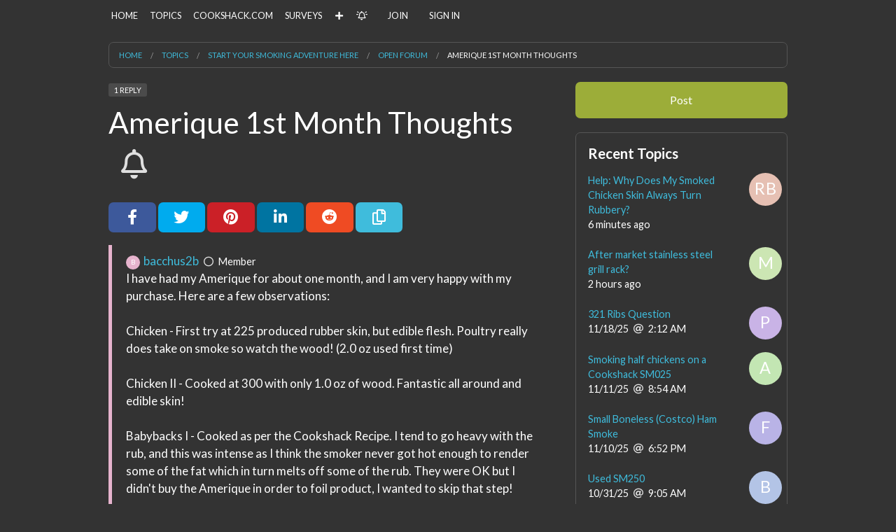

--- FILE ---
content_type: text/html;charset=UTF-8
request_url: https://forum.cookshack.com/topic/amerique-1st-month-thoughts
body_size: 16832
content:
<!doctype html>
<html class="no-js" lang="en">
<!--
VERSION: 30.1.b43.e0efb0a
REPOSITORY_NUM: e0efb0a
SERVER: ps002
CLUSTER: hp01
--><head>
        <meta charset="utf-8" />
        <meta name="viewport" content="width=device-width, initial-scale=1.0" />
        <title>Amerique 1st Month Thoughts | Cookshack</title>

        
<link rel="stylesheet" type="text/css" href="https://forum.cookshack.com/static/ver30.1.b43.e0efb0a/wro/header.css" />
        <link rel="stylesheet" type="text/css" href="https://forum.cookshack.com/static/ver30.1.b43.e0efb0a/stylesheets/586501884218064863/603537002407265843/crowdstack-pro-1575567889000.css" />
        <link rel="stylesheet" type="text/css" href="https://forum.cookshack.com/area-custom-css/area-custom-css-1536698903000.css" />
        <link rel="stylesheet" type="text/css" href="https://forum.cookshack.com/themeCustomCss/theme/603537002407265843/ver30.1.b43.e0efb0a-1575567889000.css" />
        <link rel="stylesheet" type="text/css" href="//fonts.googleapis.com/css?family=Lato:400,700&display=swap" />
        <style id="fit-vids-style">.fluid-width-video-wrapper{max-width:100%;position:relative;padding:0;}.fluid-width-video-wrapper iframe,.fluid-width-video-wrapper object,.fluid-width-video-wrapper embed {position:absolute;top:0;left:0;max-width: calc(100% - 20px);max-height:100%;}</style>

        <script type="text/javascript" src="https://forum.cookshack.com/static/ver30.1.b43.e0efb0a/wro/header.js"></script>
            <link rel="icon" type="image/png" href="https://forum.cookshack.com/fileSendAction/fcType/11/fcOid/587205936917689167/fodoid/587205936917689168/imageType/ORIGINAL/inlineImage/true/bypassCheckAuth/true/emailHash/E39E4732F4D47628BFC53D3D70F25A85/favicon.png" />
            <meta name="title" property="og:title" content="Amerique 1st Month Thoughts"/>
    <meta property="og:type" content="article"/>
    <meta name="url" property="og:url" content="https://forum.cookshack.com/topic/amerique-1st-month-thoughts"/>

    <meta name="description" property="og:description" content="I have had my Amerique for about one month, and I am very happy with my purchase. Here are a few observations: Chicken - First try at 225 produced rubber skin, but edible flesh. Poultry really does take on smoke so watch the wood! (2.0 oz used first time) Chicken II - Cooked at 300 with only 1.0 oz of wood. Fantastic all around and edible skin! Babybacks I - Cooked as per the Cookshack Recipe. I tend to go heavy with the rub, and this was intense as I think the smoker never got hot enough to..."/>
        <meta name="twitter:description" content="I have had my Amerique for about one month, and I am very happy with my purchase. Here are a few observations: Chicken - First try at 225 produced rubber skin, but edible flesh. Poultry really does take on smoke so watch the wood! (2.0 oz used first time) Chicken II - Cooked at 300 with only 1.0 oz of wood. Fantastic all around and edible skin! Babybacks I - Cooked as per the Cookshack Recipe. I tend to go heavy with the rub, and this was intense as I think the smoker never got hot enough to..."/>
    <meta property="og:site_name" content="Cookshack"/>

    <meta name="author" content="bacchus2b" /></head>

    <body id="forumTopicPage" class="fixed-nav-bar h-viewed-by-guest h-page-for-public-site h-page-for-main-site h-page-for-site-forum-cookshack-com h-page-for-FORUM h-page-with-category h-page-with-category-587205936924854289 h-page-with-category-start-your-smoking-adventure-here h-page-with-forum h-page-with-forum-587205936924854345 h-page-with-forum-open-forum h-page-with-content h-page-with-content-of-type-FORUM_TOPIC h-page-with-content-587205936925668223 h-page-with-content-amerique-1st-month-thoughts">
        <div id="skipToMainContentContainer" data-alert class="alert-box alert top-alert-message skip-to-main-content-container-via-js">
    <div id="skipToMainContentContainer_body" class="alert-body">
        <h3>
                    <a href="#mainContent" class="scroll-to-local-element-by-hash">Skip to main content</a></h3>
            </div>
    </div>

<div id="pageContents">
            <div class="page "><div id="offCanvasWrapper" class="off-canvas-wrap" data-offcanvas><main class="inner-wrap">

        <nav id="smallTopBarMenu" class="tab-bar hide-for-print hide-for-large-up">
                <section class="left-small"><a href="javascript:void(0);" class="left-off-canvas-toggle top-nav-bar-icon"><i class="fa-any fal fa-bars fa-fw" aria-label="More Options" role="img"></i></a></section><section class="middle tab-bar-section">
                    <h1 class="title">Amerique 1st Month Thoughts | Cookshack</h1>
                </section></nav>

            <aside class="left-off-canvas-menu off-canvas-menu" aria-hidden="true">
        <ul class="off-canvas-list off-canvas-menu h-left-oc-list">
        <li class="highlighted-menu" id="signInMenuItemForOffCanvas"><a id="signInMenuItemForOffCanvas_link" href="https://forum.cookshack.com/login">Sign In</a></li>

<li class="highlighted-menu" id="joinOffCanvas"><a id="joinOffCanvas_link" href="https://forum.cookshack.com/join">Join</a></li>

<li class="highlighted-menu" id="createContentOffCanvas"><a id="createContentOffCanvas_link" href="https://forum.cookshack.com/login?context=POST">Post</a></li><li class="h-menu-item-HOME_PAGE" id="menuItemHOME_PAGE_offCanvas"><a id="menuItemHOME_PAGE_offCanvas_link" href="https://forum.cookshack.com/home">Home</a></li>

<li class="h-menu-item-FORUM selected-menu-item" id="menuItemFORUM_offCanvas"><a id="menuItemFORUM_offCanvas_link" href="https://forum.cookshack.com/forums" data-dropdown="menuItemFORUM_offCanvas_dropDownMenu" aria-controls="menuItemFORUM_offCanvas_dropDownMenu">Topics</a></li>

<li class="h-custom-menu-item h-custom-menu-item-587205936905761892" id="customMenuItem587205936905761892_offCanvas"><a id="customMenuItem587205936905761892_offCanvas_link" href="http://www.cookshack.com">Cookshack.com</a></li>

<li class="h-menu-item-SURVEY" id="menuItemSURVEY_offCanvas"><a id="menuItemSURVEY_offCanvas_link" href="https://forum.cookshack.com/surveys">Surveys</a></li>

</ul>
</aside><a href="javascript:void(0);" class="exit-off-canvas" aria-label="Close"></a><div id="top_nav_bar_wrapper" class="sticky contain-to-grid">
                        <nav id="top_nav_bar" class="top-bar show-for-large-up hide-for-print" data-topbar role="navigation">
                    <div class="row">
                        <section class="top-bar-section">
            <ul class="right">
                <li class="h-menu-item-HOME_PAGE" id="menuItemHOME_PAGE"><a id="menuItemHOME_PAGE_link" href="https://forum.cookshack.com/home">Home</a></li>

<li class="has-dropdown not-click h-menu-item-FORUM selected-menu-item" id="menuItemFORUM"><a id="menuItemFORUM_link" href="https://forum.cookshack.com/forums">Topics</a><ul class="dropdown"><li class="h-forums-menu-item" id="forumsMenuItem"><a id="forumsMenuItem_link" href="https://forum.cookshack.com/forum-directory">Directory</a></li>

<li class="h-all-forum-topics-menu-item" id="allForumTopicsMenuItem"><a id="allForumTopicsMenuItem_link" href="https://forum.cookshack.com/topics">All Topics</a></li>

<li class="divider h-vertical-divider"> </li>
                <li class="has-dropdown not-click h-category-menu-item-for-start-your-smoking-adventure-here selected-sub-menu-item" id="categoryMenuItem587205936924854289"><a id="categoryMenuItem587205936924854289_link" href="https://forum.cookshack.com/category/start-your-smoking-adventure-here">Start your Smoking Adventure Here</a><ul class="dropdown"><li class="h-forum-menu-item-for-cookshack-smoker-owners" id="forumMenuItem587205936924854330"><a id="forumMenuItem587205936924854330_link" href="https://forum.cookshack.com/forum/cookshack-smoker-owners">Cookshack Smoker Owners</a></li>

<li class="h-forum-menu-item-for-open-forum selected-sub-menu-item" id="forumMenuItem587205936924854345"><a id="forumMenuItem587205936924854345_link" href="https://forum.cookshack.com/forum/open-forum">Open Forum</a></li>

<li class="h-forum-menu-item-for-why-buy-a-cookshack-which-model-to-buy" id="forumMenuItem587205936924854441"><a id="forumMenuItem587205936924854441_link" href="https://forum.cookshack.com/forum/why-buy-a-cookshack-which-model-to-buy">Why buy a Cookshack / Which Model to Buy?</a></li></ul></li>

<li class="has-dropdown not-click h-category-menu-item-for-fe-cs-pellet-smokers" id="categoryMenuItem587205936924854297"><a id="categoryMenuItem587205936924854297_link" href="https://forum.cookshack.com/category/fe-cs-pellet-smokers">FE/CS Pellet Smokers</a><ul class="dropdown"><li class="h-forum-menu-item-for-fec-owners-forum" id="forumMenuItem587205936924854417"><a id="forumMenuItem587205936924854417_link" href="https://forum.cookshack.com/forum/fec-owners-forum">FEC Owners Forum</a></li>

<li class="h-forum-menu-item-for-fec-open-forum" id="forumMenuItem587205936924854411"><a id="forumMenuItem587205936924854411_link" href="https://forum.cookshack.com/forum/fec-open-forum">FEC Open Forum</a></li>

<li class="h-forum-menu-item-for-fec-contest-discussion-forum" id="forumMenuItem587205936924854423"><a id="forumMenuItem587205936924854423_link" href="https://forum.cookshack.com/forum/fec-contest-discussion-forum">FEC Contest Discussion Forum</a></li></ul></li>

<li class="has-dropdown not-click h-category-menu-item-for-cs-grills-and-charbroiler" id="categoryMenuItem587205936924854299"><a id="categoryMenuItem587205936924854299_link" href="https://forum.cookshack.com/category/cs-grills-and-charbroiler">CS Grills and Charbroiler</a><ul class="dropdown"><li class="h-forum-menu-item-for-cookshack-charbroiler-cb" id="forumMenuItem587205936924854471"><a id="forumMenuItem587205936924854471_link" href="https://forum.cookshack.com/forum/cookshack-charbroiler-cb">Cookshack Charbroiler (CB)</a></li>

<li class="h-forum-menu-item-for-fast-eddy-pellet-grill-fepg" id="forumMenuItem587205936924854477"><a id="forumMenuItem587205936924854477_link" href="https://forum.cookshack.com/forum/fast-eddy-pellet-grill-fepg">Fast Eddy Pellet Grill (FEPG)</a></li>

<li class="h-forum-menu-item-for-grilling-recipes-fepg" id="forumMenuItem587205936924854489"><a id="forumMenuItem587205936924854489_link" href="https://forum.cookshack.com/forum/grilling-recipes-fepg">Grilling Recipes (FEPG)</a></li></ul></li>

<li class="has-dropdown not-click h-category-menu-item-for-additional-smoking-topics" id="categoryMenuItem587205936924854293"><a id="categoryMenuItem587205936924854293_link" href="https://forum.cookshack.com/category/additional-smoking-topics">Additional Smoking Topics</a><ul class="dropdown"><li class="h-forum-menu-item-for-brisket" id="forumMenuItem587205936924854357"><a id="forumMenuItem587205936924854357_link" href="https://forum.cookshack.com/forum/brisket">Brisket</a></li>

<li class="h-forum-menu-item-for-pork-butts-loins-tenderloin" id="forumMenuItem587205936924854363"><a id="forumMenuItem587205936924854363_link" href="https://forum.cookshack.com/forum/pork-butts-loins-tenderloin">Pork (Butts, Loins, Tenderloin)</a></li>

<li class="h-forum-menu-item-for-bacon-and-ham-curing-and-more" id="forumMenuItem587205936924854495"><a id="forumMenuItem587205936924854495_link" href="https://forum.cookshack.com/forum/bacon-and-ham-curing-and-more">Bacon & Ham (Curing and more)</a></li>

<li class="h-forum-menu-item-for-ribs-pork-and-beef" id="forumMenuItem587205936924854369"><a id="forumMenuItem587205936924854369_link" href="https://forum.cookshack.com/forum/ribs-pork-and-beef">Ribs (Pork and Beef)</a></li>

<li class="h-forum-menu-item-for-poultry" id="forumMenuItem587205936924854387"><a id="forumMenuItem587205936924854387_link" href="https://forum.cookshack.com/forum/poultry">Poultry</a></li>

<li class="h-forum-menu-item-for-beef" id="forumMenuItem587205936924854453"><a id="forumMenuItem587205936924854453_link" href="https://forum.cookshack.com/forum/beef">Beef</a></li>

<li class="h-forum-menu-item-for-favorites-recipes" id="forumMenuItem587205936924854323"><a id="forumMenuItem587205936924854323_link" href="https://forum.cookshack.com/forum/favorites-recipes">Favorites Recipes</a></li>

<li class="h-forum-menu-item-for-best-of-the-cookshack" id="forumMenuItem587205936924854381"><a id="forumMenuItem587205936924854381_link" href="https://forum.cookshack.com/forum/best-of-the-cookshack">"Best Of" the Cookshack</a></li>

<li class="h-forum-menu-item-for-prime-rib" id="forumMenuItem587205936924854447"><a id="forumMenuItem587205936924854447_link" href="https://forum.cookshack.com/forum/prime-rib">Prime Rib</a></li>

<li class="h-forum-menu-item-for-turkey" id="forumMenuItem587205936924854465"><a id="forumMenuItem587205936924854465_link" href="https://forum.cookshack.com/forum/turkey">Turkey</a></li>

<li class="h-forum-menu-item-for-other-meats" id="forumMenuItem587205936924854483"><a id="forumMenuItem587205936924854483_link" href="https://forum.cookshack.com/forum/other-meats">"Other" meats</a></li></ul></li>

<li class="has-dropdown not-click h-category-menu-item-for-commercial-smokers" id="categoryMenuItem587205936924854291"><a id="categoryMenuItem587205936924854291_link" href="https://forum.cookshack.com/category/commercial-smokers">Commercial Smokers</a><ul class="dropdown"><li class="h-forum-menu-item-for-professionals-only" id="forumMenuItem587205936924854339"><a id="forumMenuItem587205936924854339_link" href="https://forum.cookshack.com/forum/professionals-only">Professionals Only</a></li></ul></li>

<li class="has-dropdown not-click h-category-menu-item-for-additional-topics" id="categoryMenuItem587205936924854295"><a id="categoryMenuItem587205936924854295_link" href="https://forum.cookshack.com/category/additional-topics">Additional Topics</a><ul class="dropdown"><li class="h-forum-menu-item-for-jerky" id="forumMenuItem587205936924854429"><a id="forumMenuItem587205936924854429_link" href="https://forum.cookshack.com/forum/jerky">Jerky</a></li>

<li class="h-forum-menu-item-for-sausage" id="forumMenuItem587205936924854351"><a id="forumMenuItem587205936924854351_link" href="https://forum.cookshack.com/forum/sausage">Sausage</a></li>

<li class="h-forum-menu-item-for-seafood" id="forumMenuItem587205936924854393"><a id="forumMenuItem587205936924854393_link" href="https://forum.cookshack.com/forum/seafood">Seafood</a></li>

<li class="h-forum-menu-item-for-thermometer" id="forumMenuItem587205936924854435"><a id="forumMenuItem587205936924854435_link" href="https://forum.cookshack.com/forum/thermometer">Thermometer</a></li>

<li class="h-forum-menu-item-for-wood" id="forumMenuItem587205936924854459"><a id="forumMenuItem587205936924854459_link" href="https://forum.cookshack.com/forum/wood">Wood</a></li>

<li class="h-forum-menu-item-for-owners-archive-questions-about-your-cs-smoker" id="forumMenuItem587205936924854405"><a id="forumMenuItem587205936924854405_link" href="https://forum.cookshack.com/forum/owners-archive-questions-about-your-cs-smoker">Owners Archive -- Questions about your CS Smoker</a></li>

<li class="h-forum-menu-item-for-forum-archives" id="forumMenuItem587205936924854375"><a id="forumMenuItem587205936924854375_link" href="https://forum.cookshack.com/forum/forum-archives">Forum Archives</a></li></ul></li></ul></li>

<li class="h-custom-menu-item h-custom-menu-item-587205936905761892" id="customMenuItem587205936905761892"><a id="customMenuItem587205936905761892_link" href="http://www.cookshack.com">Cookshack.com</a></li>

<li class="h-menu-item-SURVEY" id="menuItemSURVEY"><a id="menuItemSURVEY_link" href="https://forum.cookshack.com/surveys">Surveys</a></li>

<li class="divider h-horizontal-divider h-create-content-icon-divider"></li>
                        <li class="h-create-content-icon" id="createContentIcon"><a id="createContentIcon_link" href="https://forum.cookshack.com/login?context=POST"><i class="fa-any fas fa-plus fa-fw h-create-content-icon-icon" aria-label="Post" role="img"></i></a></li>

<li class="divider h-horizontal-divider"></li>
    <li id="followTopNav"><a id="followTopNav_link" href="https://forum.cookshack.com/account/follows"><i class="fa-any far fa-bell-on fa-fw h-top-menu-follow-icon margin-right-5" aria-label="Follow" role="img"></i></a></li>

<li class="divider h-horizontal-divider"></li>
            <li class="active" id="joinMenuItem"><a id="joinMenuItem_link" href="https://forum.cookshack.com/join">Join</a></li>

<li class="divider h-horizontal-divider"></li>
                <li class="active"><a href="https://forum.cookshack.com/login">Sign In</a></li></ul>
        </section></div>
                </nav></div>
                <a id="mainContent" href="#mainContent" tabindex="-1" aria-hidden="true"> </a><div id="pageContentContainer">
        <div class="row breadcrumbs-wrapper hide-for-small-only">
        <div class="medium-12 columns">
            <nav class="breadcrumbs" role="menubar" aria-label="breadcrumbs">
        <li role="menuitem" id="siteBreadcrumb" class="breadcrumb site-breadcrumb"><a href="https://forum.cookshack.com" aria-label="Home">Home</a></li>

                        <li role="menuitem" id="moduleFORUMBreadcrumb" class="breadcrumb module-FORUM-breadcrumb"><a href="https://forum.cookshack.com/forums" aria-label="Topics">Topics</a></li>

                        <li role="menuitem" id="categoryBreadcrumb" class="breadcrumb category-breadcrumb"><a href="https://forum.cookshack.com/category/start-your-smoking-adventure-here" aria-label="Start your Smoking Adventure Here">Start your Smoking Adventure Here</a></li>

                        <li role="menuitem" id="forumBreadcrumb" class="breadcrumb forum-breadcrumb"><a href="https://forum.cookshack.com/forum/open-forum" aria-label="Open Forum">Open Forum</a></li>

                        <li role="menuitem" id="currentPageBreadcrumb" class="current breadcrumb current-page-breadcrumb">Amerique 1st Month Thoughts</li>
                </nav>
</div>
    </div>
<div id="pageContentRow" class="row ">
    <div id="bodyContentColumn" class="main-column medium-8 columns widget-manage-opacity h-content-column">
        <div class="forum-topic-sticky-header sticky-header" data-magellan-expedition="fixed">
    <div class="line-item h-title-line"><div class="row">
            <header class="small-12 columns">
                <div class="line-item small-font content-label-section"><span class="label margin-right-5 secondary top-label h-topic-reply-count-label">1 reply</span></div>
<h1 id="pageTitle" class="text-left ">Amerique 1st Month Thoughts<a id="watchCompositionConsumerButton587205936925668223AfterTitleButton" href="javascript:void(0);" class="on-off-link on-off-button-watchCompositionConsumerButton587205936925668223AfterTitle  watch-consumer-button-587205936925668223 margin-left-10" data-tooltip aria-haspopup="true" title="Follow to be notified about new replies to this topic." aria-label="Follow to be notified about new replies to this topic."><span id="watchCompositionConsumerButton587205936925668223AfterTitleButtonText" class="on-off-button-text-watchCompositionConsumerButton587205936925668223AfterTitle"><i class="fa-any far fa-bell fa-fw" aria-hidden="true" role="img"></i></span></a></h1>
                    </header>
            </div>
    </div>
</div>

<aside class="h-content-ancillary hide-for-print false">
    <div class="hide-for-print share-bar">
                <a id="shareOnFACEBOOK" href="javascript:void(0);" class="button tiny h-social-network-share facebook" data-tooltip aria-haspopup="true" title="Share on Facebook" data-shareable-oid="587205936925668223" role="button" aria-label="Share on Facebook"><i class="fa-any fab fa-facebook-f fa-fw fa-2x" aria-label="Share on Facebook" role="img"></i></a><a id="shareOnTWITTER" href="javascript:void(0);" class="button tiny h-social-network-share twitter" data-tooltip aria-haspopup="true" title="Share on Twitter" data-shareable-oid="587205936925668223" role="button" aria-label="Share on Twitter"><i class="fa-any fab fa-twitter fa-fw fa-2x" aria-label="Share on Twitter" role="img"></i></a><a id="shareOnPINTEREST" href="javascript:void(0);" class="button tiny h-social-network-share pinterest" data-tooltip aria-haspopup="true" title="Share on Pinterest" data-shareable-oid="587205936925668223" role="button" aria-label="Share on Pinterest"><i class="fa-any fab fa-pinterest fa-fw fa-2x" aria-label="Share on Pinterest" role="img"></i></a><a id="shareOnLINKED_IN" href="javascript:void(0);" class="button tiny h-social-network-share linkedin" data-tooltip aria-haspopup="true" title="Share on LinkedIn" data-shareable-oid="587205936925668223" role="button" aria-label="Share on LinkedIn"><i class="fa-any fab fa-linkedin-in fa-fw fa-2x" aria-label="Share on LinkedIn" role="img"></i></a><a id="shareOnREDDIT" href="javascript:void(0);" class="button tiny h-social-network-share reddit" data-tooltip aria-haspopup="true" title="Share on Reddit" data-shareable-oid="587205936925668223" role="button" aria-label="Share on Reddit"><i class="fa-any fab fa-reddit fa-fw fa-2x" aria-label="Share on Reddit" role="img"></i></a><a id="copyLinkToShare" href="javascript:void(0);" class="button tiny copy-link-to-share" data-tooltip aria-haspopup="true" title="Copy Link to Topic" data-clipboard-text="https://forum.cookshack.com/topic/587205936925668223" role="button" aria-label="Copy Link to Topic"><i class="fa-any far fa-copy fa-fw fa-2x" aria-label="Copy Link to Topic" role="img"></i></a></div>
        </aside>
<div id="compositionConsumerAndRepliesContainer">
    <div id="postBoxWrapper587205936925668223">
    <article id="587205936925668223" class="post-article post-box h-content-post-box h-original-topic-post" style="border-left-color: hsl(329, 50%, 80%);">
    <div class="row collapse post-box-body">
        <div class="medium-12 columns">
            <div class="post-box-byline ">
                <a href="https://forum.cookshack.com/member/bacchus2b"><span
                    class="circle-avatar default-member-avatar-container margin-right-5"
                     title="bacchus2b"
                    style="max-width: 20px; max-height: 20px; font-size: 10px;"
            >
                <svg viewBox="0 0 10 10" preserveAspectRatio="xMinYMin meet">
                    <g>
                        <circle r="50%" cx="50%" cy="50%" fill="hsl(329, 50%, 80%)"></circle>
                            <text x="50%" y="50%" text-anchor="middle" dy="0.3em" fill="white">
                            B</text>
                    </g>
                </svg>
            </span></a><a href="https://forum.cookshack.com/member/bacchus2b" data-dropdown="memberSnapshot" aria-controls="memberSnapshot" data-options="is_hover:true;hover_delay:250;" data-ajax-dropdown-param-user="587205936924527157" data-ajax-dropdown-with-params-hover>bacchus2b</a><i class="fa-any far fa-circle fa-fw user-online-icon margin-left-5" aria-label="bacchus2b is offline." data-tooltip aria-haspopup="true" title="bacchus2b is offline." role="img"></i><span class="margin-left-5 h-member-title h-member-default-title">Member</span>
            </div>

            <div class="post-box-inner-body ">
                <div id="post_body_587205936925668223" class="post-body eve-import-post">
    I have had my Amerique for about one month, and I am very happy with my purchase. Here are a few observations:<br /><br />Chicken - First try at 225 produced rubber skin, but edible flesh. Poultry really does take on smoke so watch the wood! (2.0 oz used first time)<br /><br />Chicken II - Cooked at 300 with only 1.0 oz of wood. Fantastic all around and edible skin!<br /><br />Babybacks I - Cooked as per the Cookshack Recipe. I tend to go heavy with the rub, and this was intense as I think the smoker never got hot enough to render some of the fat which in turn melts off some of the rub. They were OK but I didn't buy the Amerique in order to foil product, I wanted to skip that step!<br /><br />Babybacks II - Cooked at 250 for exactly 5.5 hours without opening the door, they were perfect! I wish I had applied more rub to these!<br /><br />Brisket I - A fifteen pound brisket done in about 18 hours. I was more conservative on wood (2.5 oz) and next time will use 4.0 oz of Hickory. The addition of one chunk of Kingsford Charcoal did nothing for a smoke ring. Flavor and moisture was good, I took it to 195 degrees, and next time will start checking at 188 to see if I can get it out with a little more moisture.<br /><br />Spare Ribs I - I used 4 lbs and under Restaurant Depot fresh pork spare ribs with the brisket still attached. When I was in culinary school we were told to rub our meat and refrigerate it uncovered in the refrigerator overnight to develop a pelicle. Smoke adheares to dry meat more readily and the fridge drys out the surface moisture. I also rubbed two racks the day of smoking for comparison, and sure enough the ones left uncovered in the fridge overnight had much more smoke flavor, unfortunately too much smoke flavor! Again I used one chunk of Kingsford, and three pieces of Hickory but saw no evidence of a smoke ring. 5.5 Hours at 250 was all it took for fall-off-the-bone goodness!<br /><br />Hot-Smoked Salmon - I used the Cookshack recipe and the only modification was basting the salmon filet waith honey about one hour into smoking. The fish was FANTASTIC and I will be doing this again soon for company!<br /><br />The best part about this product is setting it and walking away! No more worry's about burning down the house.<br /><br />I first used Cookshack in a restaurant back in the mid-nineties for making cold-smoked salmon, then I would see their booth at every trade-show known to man, and I finally had the money to buy one! <br /><br />My wife thinks I have a new love!!!</div>
</div>
        </div>
        </div>

    <div class="row collapse post-box-meta-bar">
        <div class="small-10 columns post-box-meta ">
            <time datetime="2009-02-03T00:08:05" class="datetime ">2/2/09<i class="fa-any far fa-at fa-fw margin-left-5 margin-right-5" aria-hidden="true" role="img"></i>6:08 PM</time></div>

        <div class="small-2 columns text-right pos-static hor-space-a-children-5 h-manage h-content-manage">
                <a href="javascript:void(0);" data-dropdown="shareDropdown587205936925668223" aria-controls="shareDropdown587205936925668223" data-options="is_hover:true;" class="h-share-icon hide-for-print manage-post-icon" aria-label="Share"><i class="fa-any fas fa-share-alt fa-fw" aria-hidden="true" role="img"></i></a><ul id="shareDropdown587205936925668223" class="f-dropdown utility small" data-dropdown-content>
    <li class="h-social-network-share facebook" id="shareOnFACEBOOK587205936925668223"><a id="shareOnFACEBOOK587205936925668223_link" href="javascript:void(0);" data-shareable-oid="587205936925668223"><i class="fa-any fab fa-facebook-f fa-fw margin-right-5" aria-hidden="true" role="img"></i>Share on Facebook</a></li>

<li class="h-social-network-share twitter" id="shareOnTWITTER587205936925668223"><a id="shareOnTWITTER587205936925668223_link" href="javascript:void(0);" data-shareable-oid="587205936925668223"><i class="fa-any fab fa-twitter fa-fw margin-right-5" aria-hidden="true" role="img"></i>Share on Twitter</a></li>

<li class="h-social-network-share pinterest" id="shareOnPINTEREST587205936925668223"><a id="shareOnPINTEREST587205936925668223_link" href="javascript:void(0);" data-shareable-oid="587205936925668223"><i class="fa-any fab fa-pinterest fa-fw margin-right-5" aria-hidden="true" role="img"></i>Share on Pinterest</a></li>

<li class="h-social-network-share linkedin" id="shareOnLINKED_IN587205936925668223"><a id="shareOnLINKED_IN587205936925668223_link" href="javascript:void(0);" data-shareable-oid="587205936925668223"><i class="fa-any fab fa-linkedin-in fa-fw margin-right-5" aria-hidden="true" role="img"></i>Share on LinkedIn</a></li>

<li class="h-social-network-share reddit" id="shareOnREDDIT587205936925668223"><a id="shareOnREDDIT587205936925668223_link" href="javascript:void(0);" data-shareable-oid="587205936925668223"><i class="fa-any fab fa-reddit fa-fw margin-right-5" aria-hidden="true" role="img"></i>Share on Reddit</a></li>

<li id="copyLinkToShare587205936925668223"><a id="copyLinkToShare587205936925668223_link" href="javascript:void(0);" class="copy-link-to-share" data-clipboard-text="https://forum.cookshack.com/topic/587205936925668223"><i class="fa-any far fa-copy fa-fw margin-right-5" aria-hidden="true" role="img"></i>Copy Link to Topic</a></li></ul>
<a href="javascript:void(0);" data-dropdown="manageDropdown587205936925668223" aria-controls="manageDropdown587205936925668223" data-options="is_hover:true;" class="h-manage-icon hide-for-print manage-post-icon" aria-label="Manage"><i class="fa-any fad fa-cog fa-fw" aria-hidden="true" role="img"></i></a><ul id="manageDropdown587205936925668223" class="f-dropdown utility h-manage-dropdown h-manage-content-dropdown small" data-dropdown-content>
    <li class="h-report-menu-item h-report-content-menu-item" id="reportConsumerMenuItem587205936925668223"><a id="reportConsumerMenuItem587205936925668223_link" href="javascript:void(0);" class="report-content" data-moderatable-oid="587205936925668223" data-consumer-type-name="Topic"><i class="fa-any fas fa-exclamation-triangle fa-fw margin-right-5" aria-hidden="true" role="img"></i>Report Topic</a></li>

<li class="h-printer-fiendly-menu-item h-content-printer-friendly-menu-item"><a target="_blank" href="https://forum.cookshack.com/printer-friendly-topic/amerique-1st-month-thoughts" rel="nofollow"><i class="fa-any far fa-print fa-fw margin-right-5" aria-hidden="true" role="img"></i>Printer Friendly Format</a></li></ul></div>
        </div>
    <div id="reactionBarFor587205936925668223" class="hide-for-print card-reaction-bar" data-content-oid="587205936925668223">
            <a id="reactionLinkFor_587205936925668223_HEART" href="javascript:void(0);" class="reaction-count reaction-HEART no-break reaction-link inline-reaction-link" data-tooltip aria-haspopup="true" title="&lt;span id=&quot;reactionToolipFor_587205936925668223_HEART_1057876867&quot; class=&quot;reaction-tooltip&quot;>
                &lt;i class=&quot;fa-any fas fa-spinner fa-pulse fa-fw&quot; aria-hidden=&quot;true&quot; role=&quot;img&quot;>&lt;/i>&lt;/span>" data-reactable-oid="587205936925668223" data-content-oid="587205936925668223" data-reaction-type="HEART" data-reactable-type-lc-name="topic" data-forced-visible="true" data-is-reaction-by-current-user="false" data-reaction-count="0" data-reaction-ordinal="1"><span class="emoji">❤️</span>

    <span id="reactionCountFor_587205936925668223_HEART" class="margin-left-5">
            0</span></a></div>
    <div id="postNote587205936925668223" class="line-item tiny-font post-box-note h-post-note"><i class="fa-any fas fa-angle-double-up fa-fw margin-right-5 inherit-color" aria-hidden="true" role="img"></i>Original Post</div>
</article>
</div><div id="postBoxWrapper587205936925668237">
    <article id="587205936925668237" class="post-article post-box h-reply-post-box " style="border-left-color: hsl(104, 50%, 80%);">
    <div class="row collapse post-box-body">
        <div class="medium-12 columns">
            <div class="post-box-byline ">
                <a href="https://forum.cookshack.com/member/tom"><span
                    class="circle-avatar default-member-avatar-container margin-right-5"
                     title="tom"
                    style="max-width: 20px; max-height: 20px; font-size: 10px;"
            >
                <svg viewBox="0 0 10 10" preserveAspectRatio="xMinYMin meet">
                    <g>
                        <circle r="50%" cx="50%" cy="50%" fill="hsl(104, 50%, 80%)"></circle>
                            <text x="50%" y="50%" text-anchor="middle" dy="0.3em" fill="white">
                            T</text>
                    </g>
                </svg>
            </span></a><a href="https://forum.cookshack.com/member/tom" data-dropdown="memberSnapshot" aria-controls="memberSnapshot" data-options="is_hover:true;hover_delay:250;" data-ajax-dropdown-param-user="587205936924252453" data-ajax-dropdown-with-params-hover>tom</a><i class="fa-any far fa-circle fa-fw user-online-icon margin-left-5" aria-label="tom is offline." data-tooltip aria-haspopup="true" title="tom is offline." role="img"></i><span class="margin-left-5 h-member-title h-member-default-title">Member</span>
            </div>

            <div class="post-box-inner-body ">
                <div id="post_body_587205936925668237" class="post-body eve-import-post">
    One word of caution about leaving rub on ribs overnight,is that you can get some curing and a "hammy" taste,sometimes.<BR><BR>As to the dryness of meat,picking up more smoke and a pellicle being a good thing,more testing may cause you to alter those thoughts.<BR><BR>Let us know.</div>
</div>
        </div>
        </div>

    <div class="row collapse post-box-meta-bar">
        <div class="small-10 columns post-box-meta ">
            <a href="https://forum.cookshack.com/topic/amerique-1st-month-thoughts?reply=587205936925668237#587205936925668237" rel="nofollow"><time datetime="2009-02-03T13:24:51" class="datetime ">2/3/09<i class="fa-any far fa-at fa-fw margin-left-5 margin-right-5" aria-hidden="true" role="img"></i>7:24 AM</time></a></div>

        <div class="small-2 columns text-right pos-static hor-space-a-children-5 h-manage h-reply-manage">
                <a href="javascript:void(0);" data-dropdown="shareDropdown587205936925668237" aria-controls="shareDropdown587205936925668237" data-options="is_hover:true;" class="h-share-icon hide-for-print manage-post-icon" aria-label="Share"><i class="fa-any fas fa-share-alt fa-fw" aria-hidden="true" role="img"></i></a><ul id="shareDropdown587205936925668237" class="f-dropdown utility small" data-dropdown-content>
    <li id="copyLinkToShare587205936925668237"><a id="copyLinkToShare587205936925668237_link" href="javascript:void(0);" class="copy-link-to-share" data-clipboard-text="https://forum.cookshack.com/topic/587205936925668223?reply=587205936925668237#587205936925668237"><i class="fa-any far fa-copy fa-fw margin-right-5" aria-hidden="true" role="img"></i>Copy Link to Reply</a></li></ul>
<a href="javascript:void(0);" data-dropdown="manageDropdown587205936925668237" aria-controls="manageDropdown587205936925668237" data-options="is_hover:true;" class="h-manage-icon hide-for-print manage-post-icon" aria-label="Manage"><i class="fa-any fad fa-cog fa-fw" aria-hidden="true" role="img"></i></a><ul id="manageDropdown587205936925668237" class="f-dropdown utility h-manage-dropdown h-manage-reply-dropdown small" data-dropdown-content>
    <li class="h-report-menu-item h-report-reply-menu-item"><a href="javascript:void(0);" class="report-reply" data-reply-oid="587205936925668237" data-consumer-oid="587205936925668223"><i class="fa-any fas fa-exclamation-triangle fa-fw margin-right-5" aria-hidden="true" role="img"></i>Report Reply</a></li>

<li class="h-printer-fiendly-menu-item h-reply-printer-friendly-menu-item"><a target="_blank" href="https://forum.cookshack.com/printer-friendly-topic/amerique-1st-month-thoughts?forReply=587205936925668237" rel="nofollow"><i class="fa-any far fa-print fa-fw margin-right-5" aria-hidden="true" role="img"></i>Printer Friendly Format</a></li></ul></div>
        </div>
    <div id="reactionBarFor587205936925668237" class="hide-for-print card-reaction-bar" data-content-oid="587205936925668223" data-reply-oid="587205936925668237">
            <a id="reactionLinkFor_587205936925668237_HEART" href="javascript:void(0);" class="reaction-count reaction-HEART no-break reaction-link inline-reaction-link" data-tooltip aria-haspopup="true" title="&lt;span id=&quot;reactionToolipFor_587205936925668237_HEART_1057876868&quot; class=&quot;reaction-tooltip&quot;>
                &lt;i class=&quot;fa-any fas fa-spinner fa-pulse fa-fw&quot; aria-hidden=&quot;true&quot; role=&quot;img&quot;>&lt;/i>&lt;/span>" data-reactable-oid="587205936925668237" data-content-oid="587205936925668223" data-reply-oid="587205936925668237" data-reaction-type="HEART" data-reactable-type-lc-name="reply" data-forced-visible="true" data-is-reaction-by-current-user="false" data-reaction-count="0" data-reaction-ordinal="1"><span class="emoji">❤️</span>

    <span id="reactionCountFor_587205936925668237_HEART" class="margin-left-5">
            0</span></a></div>
    </article>
</div></div>
<aside class="margin-bottom-20 h-pagination-block hide-for-print">
    <div class="row">
                <div class="small-12 columns">
                        <div class="line-item small-font small-font h-back-to-top"><a id="backToTopLink" href="javascript:void(0);" aria-label="Back To Top"><i class="fa-any fas fa-arrow-circle-up fa-fw margin-right-5 h-back-to-top-icon" aria-hidden="true" role="img"></i>Back To Top</a></div>
</div>
                </div>
        </aside>

<div id="postReplyContainer" class="margin-bottom-15 hide-for-print h-add-post-box">
    <h4 id="addReply">Add Reply</h4>

    <div id="replyAsGuestChooser" class="line-item small-font h-comment-as-guest-chooser"><a href="https://forum.cookshack.com/login">Sign In To Reply</a></div>
</div><footer class="topic-footer">
    </footer></div>

    <div class="medium-4 columns hide-for-small-only h-right-sidebar hide-for-print">
            <a id="createContentButton" href="https://forum.cookshack.com/login?context=POST" class="button success full-width widget-manage-opacity h-post-button" role="button">Post</a><aside class="h-widget-section">
        <div id="widgetSection">
            <div id="widget_586501884218065285" class="widget h-forum-topics-widget">
                <div id="widgetBox_586501884218065285" class="widget-box widget-box-for-FORUM_TOPICS">
    <header class="widget-header">
            <h3>Recent Topics</h3>
        </header>
    <div class="small-font h-widget-body">
                <div class="line-item margin-bottom-15 h-widget-topic-row"><div class="row">
    <div class="large-9 small-12 columns text-left break-word">
        <div class="line-item"><a href="https://forum.cookshack.com/topic/help-why-does-my-smoked-chicken-skin-always-turn-rubbery?reply=lastReply#lastReply">Help: Why Does My Smoked Chicken Skin Always Turn Rubbery?</a><br/>
                <time datetime="2025-11-24T02:36:12" class="datetime h-widget-row-date"><span title="11/23/25, 8:36 PM CST">6 minutes ago</span></time></div>
</div>
    <div class="small-3 columns text-right show-for-large-up">
            <a href="https://forum.cookshack.com/topic/help-why-does-my-smoked-chicken-skin-always-turn-rubbery?reply=lastReply#lastReply"><span
                    class="circle-avatar default-member-avatar-container "
                     title="Rose Black"
                    style="max-width: 50px; max-height: 50px; font-size: 10px;"
            >
                <svg viewBox="0 0 10 10" preserveAspectRatio="xMinYMin meet">
                    <g>
                        <circle r="50%" cx="50%" cy="50%" fill="hsl(16, 50%, 80%)"></circle>
                            <text x="50%" y="50%" text-anchor="middle" dy="0.3em" fill="white">
                            RB</text>
                    </g>
                </svg>
            </span></a></div>
    </div>
</div>
<div class="line-item margin-bottom-15 h-widget-topic-row"><div class="row">
    <div class="large-9 small-12 columns text-left break-word">
        <div class="line-item"><a href="https://forum.cookshack.com/topic/after-market-stainless-steel-grill-rack?reply=lastReply#lastReply">After market stainless steel grill rack?</a><br/>
                <time datetime="2025-11-24T00:30:59" class="datetime h-widget-row-date"><span title="11/23/25, 6:30 PM CST">2 hours ago</span></time></div>
</div>
    <div class="small-3 columns text-right show-for-large-up">
            <a href="https://forum.cookshack.com/topic/after-market-stainless-steel-grill-rack?reply=lastReply#lastReply"><span
                    class="circle-avatar default-member-avatar-container "
                     title="MAS"
                    style="max-width: 50px; max-height: 50px; font-size: 10px;"
            >
                <svg viewBox="0 0 10 10" preserveAspectRatio="xMinYMin meet">
                    <g>
                        <circle r="50%" cx="50%" cy="50%" fill="hsl(90, 50%, 80%)"></circle>
                            <text x="50%" y="50%" text-anchor="middle" dy="0.3em" fill="white">
                            M</text>
                    </g>
                </svg>
            </span></a></div>
    </div>
</div>
<div class="line-item margin-bottom-15 h-widget-topic-row"><div class="row">
    <div class="large-9 small-12 columns text-left break-word">
        <div class="line-item"><a href="https://forum.cookshack.com/topic/321-ribs-question?reply=lastReply#lastReply">321 Ribs Question</a><br/>
                <time datetime="2025-11-18T08:12:10" class="datetime h-widget-row-date">11/18/25<i class="fa-any far fa-at fa-fw margin-left-5 margin-right-5" aria-hidden="true" role="img"></i>2:12 AM</time></div>
</div>
    <div class="small-3 columns text-right show-for-large-up">
            <a href="https://forum.cookshack.com/topic/321-ribs-question?reply=lastReply#lastReply"><span
                    class="circle-avatar default-member-avatar-container "
                     title="peterlarge"
                    style="max-width: 50px; max-height: 50px; font-size: 10px;"
            >
                <svg viewBox="0 0 10 10" preserveAspectRatio="xMinYMin meet">
                    <g>
                        <circle r="50%" cx="50%" cy="50%" fill="hsl(267, 50%, 80%)"></circle>
                            <text x="50%" y="50%" text-anchor="middle" dy="0.3em" fill="white">
                            P</text>
                    </g>
                </svg>
            </span></a></div>
    </div>
</div>
<div class="line-item margin-bottom-15 h-widget-topic-row"><div class="row">
    <div class="large-9 small-12 columns text-left break-word">
        <div class="line-item"><a href="https://forum.cookshack.com/topic/smoking-half-chickens-on-a-cookshack-sm025?reply=lastReply#lastReply">Smoking half chickens on a Cookshack SM025</a><br/>
                <time datetime="2025-11-11T14:54:36" class="datetime h-widget-row-date">11/11/25<i class="fa-any far fa-at fa-fw margin-left-5 margin-right-5" aria-hidden="true" role="img"></i>8:54 AM</time></div>
</div>
    <div class="small-3 columns text-right show-for-large-up">
            <a href="https://forum.cookshack.com/topic/smoking-half-chickens-on-a-cookshack-sm025?reply=lastReply#lastReply"><span
                    class="circle-avatar default-member-avatar-container "
                     title="Amateur"
                    style="max-width: 50px; max-height: 50px; font-size: 10px;"
            >
                <svg viewBox="0 0 10 10" preserveAspectRatio="xMinYMin meet">
                    <g>
                        <circle r="50%" cx="50%" cy="50%" fill="hsl(101, 50%, 80%)"></circle>
                            <text x="50%" y="50%" text-anchor="middle" dy="0.3em" fill="white">
                            A</text>
                    </g>
                </svg>
            </span></a></div>
    </div>
</div>
<div class="line-item margin-bottom-15 h-widget-topic-row"><div class="row">
    <div class="large-9 small-12 columns text-left break-word">
        <div class="line-item"><a href="https://forum.cookshack.com/topic/small-boneless-costco-ham-smoke?reply=lastReply#lastReply">Small Boneless (Costco) Ham Smoke</a><br/>
                <time datetime="2025-11-11T00:52:48" class="datetime h-widget-row-date">11/10/25<i class="fa-any far fa-at fa-fw margin-left-5 margin-right-5" aria-hidden="true" role="img"></i>6:52 PM</time></div>
</div>
    <div class="small-3 columns text-right show-for-large-up">
            <a href="https://forum.cookshack.com/topic/small-boneless-costco-ham-smoke?reply=lastReply#lastReply"><span
                    class="circle-avatar default-member-avatar-container "
                     title="fbp"
                    style="max-width: 50px; max-height: 50px; font-size: 10px;"
            >
                <svg viewBox="0 0 10 10" preserveAspectRatio="xMinYMin meet">
                    <g>
                        <circle r="50%" cx="50%" cy="50%" fill="hsl(248, 50%, 80%)"></circle>
                            <text x="50%" y="50%" text-anchor="middle" dy="0.3em" fill="white">
                            F</text>
                    </g>
                </svg>
            </span></a></div>
    </div>
</div>
<div class="line-item margin-bottom-15 h-widget-topic-row"><div class="row">
    <div class="large-9 small-12 columns text-left break-word">
        <div class="line-item"><a href="https://forum.cookshack.com/topic/used-sm250?reply=lastReply#lastReply">Used SM250</a><br/>
                <time datetime="2025-10-31T15:05:32" class="datetime h-widget-row-date">10/31/25<i class="fa-any far fa-at fa-fw margin-left-5 margin-right-5" aria-hidden="true" role="img"></i>9:05 AM</time></div>
</div>
    <div class="small-3 columns text-right show-for-large-up">
            <a href="https://forum.cookshack.com/topic/used-sm250?reply=lastReply#lastReply"><span
                    class="circle-avatar default-member-avatar-container "
                     title="BeeBQ"
                    style="max-width: 50px; max-height: 50px; font-size: 10px;"
            >
                <svg viewBox="0 0 10 10" preserveAspectRatio="xMinYMin meet">
                    <g>
                        <circle r="50%" cx="50%" cy="50%" fill="hsl(220, 50%, 80%)"></circle>
                            <text x="50%" y="50%" text-anchor="middle" dy="0.3em" fill="white">
                            B</text>
                    </g>
                </svg>
            </span></a></div>
    </div>
</div>
<div class="line-item margin-bottom-15 h-widget-topic-row"><div class="row">
    <div class="large-9 small-12 columns text-left break-word">
        <div class="line-item"><a href="https://forum.cookshack.com/topic/thermoworks-sale-on-rfx-units?reply=lastReply#lastReply">Thermoworks sale on RFX units</a><br/>
                <time datetime="2025-10-23T21:29:07" class="datetime h-widget-row-date">10/23/25<i class="fa-any far fa-at fa-fw margin-left-5 margin-right-5" aria-hidden="true" role="img"></i>3:29 PM</time></div>
</div>
    <div class="small-3 columns text-right show-for-large-up">
            <a href="https://forum.cookshack.com/topic/thermoworks-sale-on-rfx-units?reply=lastReply#lastReply"><img src="https://forum.cookshack.com/displayAvatar/user/587205936924346236/fod/693477625864016013/imageType/SQUARE_THUMBNAIL/smoker%20setup.jpg" alt="idahomike" title="idahomike" width="50" height="50" class="circle-avatar member-avatar " data-tooltip aria-haspopup="true" title="idahomike" /></a></div>
    </div>
</div>
<div class="line-item margin-bottom-15 h-widget-topic-row"><div class="row">
    <div class="large-9 small-12 columns text-left break-word">
        <div class="line-item"><a href="https://forum.cookshack.com/topic/spam-trolls-and-others?reply=lastReply#lastReply">Spam, Trolls, and others</a><br/>
                <time datetime="2025-10-23T20:03:13" class="datetime h-widget-row-date">10/23/25<i class="fa-any far fa-at fa-fw margin-left-5 margin-right-5" aria-hidden="true" role="img"></i>2:03 PM</time></div>
</div>
    <div class="small-3 columns text-right show-for-large-up">
            <a href="https://forum.cookshack.com/topic/spam-trolls-and-others?reply=lastReply#lastReply"><img src="https://forum.cookshack.com/displayAvatar/user/587205936924660507/fod/693477625087128987/imageType/SQUARE_THUMBNAIL/IMG_0255.jpeg" alt="oldsarge" title="oldsarge" width="50" height="50" class="circle-avatar member-avatar " data-tooltip aria-haspopup="true" title="oldsarge" /></a></div>
    </div>
</div>
<div class="line-item margin-bottom-15 h-widget-topic-row"><div class="row">
    <div class="large-9 small-12 columns text-left break-word">
        <div class="line-item"><a href="https://forum.cookshack.com/topic/how-much-smoke-on-the-p1000i?reply=lastReply#lastReply">How Much Smoke on the P1000i</a><br/>
                <time datetime="2025-10-23T19:36:00" class="datetime h-widget-row-date">10/23/25<i class="fa-any far fa-at fa-fw margin-left-5 margin-right-5" aria-hidden="true" role="img"></i>1:36 PM</time></div>
</div>
    <div class="small-3 columns text-right show-for-large-up">
            <a href="https://forum.cookshack.com/topic/how-much-smoke-on-the-p1000i?reply=lastReply#lastReply"><span
                    class="circle-avatar default-member-avatar-container "
                     title="Bo$$GrandDad"
                    style="max-width: 50px; max-height: 50px; font-size: 10px;"
            >
                <svg viewBox="0 0 10 10" preserveAspectRatio="xMinYMin meet">
                    <g>
                        <circle r="50%" cx="50%" cy="50%" fill="hsl(349, 50%, 80%)"></circle>
                            <text x="50%" y="50%" text-anchor="middle" dy="0.3em" fill="white">
                            B</text>
                    </g>
                </svg>
            </span></a></div>
    </div>
</div>
<div class="line-item margin-bottom-15 h-widget-topic-row"><div class="row">
    <div class="large-9 small-12 columns text-left break-word">
        <div class="line-item"><a href="https://forum.cookshack.com/topic/amerique-holding-temp-1?reply=lastReply#lastReply">Amerique "Holding Temp"</a><br/>
                <time datetime="2025-10-14T14:17:52" class="datetime h-widget-row-date">10/14/25<i class="fa-any far fa-at fa-fw margin-left-5 margin-right-5" aria-hidden="true" role="img"></i>8:17 AM</time></div>
</div>
    <div class="small-3 columns text-right show-for-large-up">
            <a href="https://forum.cookshack.com/topic/amerique-holding-temp-1?reply=lastReply#lastReply"><span
                    class="circle-avatar default-member-avatar-container "
                     title="smokeinthecockpit"
                    style="max-width: 50px; max-height: 50px; font-size: 10px;"
            >
                <svg viewBox="0 0 10 10" preserveAspectRatio="xMinYMin meet">
                    <g>
                        <circle r="50%" cx="50%" cy="50%" fill="hsl(109, 50%, 80%)"></circle>
                            <text x="50%" y="50%" text-anchor="middle" dy="0.3em" fill="white">
                            S</text>
                    </g>
                </svg>
            </span></a></div>
    </div>
</div>
<div class="line-item margin-bottom-15 h-widget-topic-row"><div class="row">
    <div class="large-9 small-12 columns text-left break-word">
        <div class="line-item"><a href="https://forum.cookshack.com/topic/best-food-thermometer-expert-recommendatoins-to-choose?reply=lastReply#lastReply">best food thermometer(thermoworks)-expert recommendatoins to choose</a><br/>
                <time datetime="2025-10-14T11:22:56" class="datetime h-widget-row-date">10/14/25<i class="fa-any far fa-at fa-fw margin-left-5 margin-right-5" aria-hidden="true" role="img"></i>5:22 AM</time></div>
</div>
    <div class="small-3 columns text-right show-for-large-up">
            <a href="https://forum.cookshack.com/topic/best-food-thermometer-expert-recommendatoins-to-choose?reply=lastReply#lastReply"><span
                    class="circle-avatar default-member-avatar-container "
                     title="hab386"
                    style="max-width: 50px; max-height: 50px; font-size: 10px;"
            >
                <svg viewBox="0 0 10 10" preserveAspectRatio="xMinYMin meet">
                    <g>
                        <circle r="50%" cx="50%" cy="50%" fill="hsl(239, 50%, 80%)"></circle>
                            <text x="50%" y="50%" text-anchor="middle" dy="0.3em" fill="white">
                            H</text>
                    </g>
                </svg>
            </span></a></div>
    </div>
</div>
<div class="line-item margin-bottom-15 h-widget-topic-row"><div class="row">
    <div class="large-9 small-12 columns text-left break-word">
        <div class="line-item"><a href="https://forum.cookshack.com/topic/pork-belly-issues?reply=lastReply#lastReply">Pork belly issues</a><br/>
                <time datetime="2025-10-06T23:50:43" class="datetime h-widget-row-date">10/6/25<i class="fa-any far fa-at fa-fw margin-left-5 margin-right-5" aria-hidden="true" role="img"></i>5:50 PM</time></div>
</div>
    <div class="small-3 columns text-right show-for-large-up">
            <a href="https://forum.cookshack.com/topic/pork-belly-issues?reply=lastReply#lastReply"><span
                    class="circle-avatar default-member-avatar-container "
                     title="Toufas"
                    style="max-width: 50px; max-height: 50px; font-size: 10px;"
            >
                <svg viewBox="0 0 10 10" preserveAspectRatio="xMinYMin meet">
                    <g>
                        <circle r="50%" cx="50%" cy="50%" fill="hsl(307, 50%, 80%)"></circle>
                            <text x="50%" y="50%" text-anchor="middle" dy="0.3em" fill="white">
                            T</text>
                    </g>
                </svg>
            </span></a></div>
    </div>
</div>
<div class="line-item margin-bottom-15 h-widget-topic-row"><div class="row">
    <div class="large-9 small-12 columns text-left break-word">
        <div class="line-item"><a href="https://forum.cookshack.com/topic/pag-s-santa-maria-tri-tip?reply=lastReply#lastReply">Pag's Santa Maria Tri-tip</a><br/>
                <time datetime="2025-10-06T13:44:22" class="datetime h-widget-row-date">10/6/25<i class="fa-any far fa-at fa-fw margin-left-5 margin-right-5" aria-hidden="true" role="img"></i>7:44 AM</time></div>
</div>
    <div class="small-3 columns text-right show-for-large-up">
            <a href="https://forum.cookshack.com/topic/pag-s-santa-maria-tri-tip?reply=lastReply#lastReply"><img src="https://forum.cookshack.com/displayAvatar/user/587205936924346236/fod/693477625864016013/imageType/SQUARE_THUMBNAIL/smoker%20setup.jpg" alt="idahomike" title="idahomike" width="50" height="50" class="circle-avatar member-avatar " data-tooltip aria-haspopup="true" title="idahomike" /></a></div>
    </div>
</div>
<div class="line-item margin-bottom-15 h-widget-topic-row"><div class="row">
    <div class="large-9 small-12 columns text-left break-word">
        <div class="line-item"><a href="https://forum.cookshack.com/topic/smoked-sausage-on-the-sm009-2-2?reply=lastReply#lastReply">Smoked sausage on the SM009-2</a><br/>
                <time datetime="2025-10-03T18:29:43" class="datetime h-widget-row-date">10/3/25<i class="fa-any far fa-at fa-fw margin-left-5 margin-right-5" aria-hidden="true" role="img"></i>12:29 PM</time></div>
</div>
    <div class="small-3 columns text-right show-for-large-up">
            <a href="https://forum.cookshack.com/topic/smoked-sausage-on-the-sm009-2-2?reply=lastReply#lastReply"><span
                    class="circle-avatar default-member-avatar-container "
                     title="Paul Pelaez"
                    style="max-width: 50px; max-height: 50px; font-size: 10px;"
            >
                <svg viewBox="0 0 10 10" preserveAspectRatio="xMinYMin meet">
                    <g>
                        <circle r="50%" cx="50%" cy="50%" fill="hsl(321, 50%, 80%)"></circle>
                            <text x="50%" y="50%" text-anchor="middle" dy="0.3em" fill="white">
                            PP</text>
                    </g>
                </svg>
            </span></a></div>
    </div>
</div>
<div class="line-item margin-bottom-15 h-widget-topic-row"><div class="row">
    <div class="large-9 small-12 columns text-left break-word">
        <div class="line-item"><a href="https://forum.cookshack.com/topic/pulled-pork-question-3?reply=lastReply#lastReply">Pulled Pork Question</a><br/>
                <time datetime="2025-10-01T11:24:44" class="datetime h-widget-row-date">10/1/25<i class="fa-any far fa-at fa-fw margin-left-5 margin-right-5" aria-hidden="true" role="img"></i>5:24 AM</time></div>
</div>
    <div class="small-3 columns text-right show-for-large-up">
            <a href="https://forum.cookshack.com/topic/pulled-pork-question-3?reply=lastReply#lastReply"><span
                    class="circle-avatar default-member-avatar-container "
                     title="amadahilario"
                    style="max-width: 50px; max-height: 50px; font-size: 10px;"
            >
                <svg viewBox="0 0 10 10" preserveAspectRatio="xMinYMin meet">
                    <g>
                        <circle r="50%" cx="50%" cy="50%" fill="hsl(137, 50%, 80%)"></circle>
                            <text x="50%" y="50%" text-anchor="middle" dy="0.3em" fill="white">
                            A</text>
                    </g>
                </svg>
            </span></a></div>
    </div>
</div>
<div class="line-item tiny-font text-right uppercase margin-top-10 h-widget-footer-link"><a href="https://forum.cookshack.com/topics" aria-label="All Topics">All Topics<i class="fa-any fas fa-arrow-right fa-fw margin-left-5" aria-hidden="true" role="img"></i></a></div>
</div>
        </div></div><div id="widget_586501884218065286" class="widget h-tags-widget">
                <div id="widgetBox_586501884218065286" class="widget-box widget-box-for-TAGS">
    <header class="widget-header">
            <h3>Tags</h3>
        </header>
    <div class="small-font h-widget-body">
                <a href="https://forum.cookshack.com/search/tag/600580420857266979">008</a>, <a href="https://forum.cookshack.com/search/tag/586924461994577813">100</a>, <a href="https://forum.cookshack.com/search/tag/603114337180482521">500</a>, <a href="https://forum.cookshack.com/search/tag/597905424121266027">advice</a>, <a href="https://forum.cookshack.com/search/tag/628167767530727436" class="upsize-font-1">Amerique</a>, <a href="https://forum.cookshack.com/search/tag/597623949010226092" class="upsize-font-1">auger</a>, <a href="https://forum.cookshack.com/search/tag/644213179458031829">BBQ</a>, <a href="https://forum.cookshack.com/search/tag/592697186199292207">beef</a>, <a href="https://forum.cookshack.com/search/tag/590725800762610620" class="upsize-font-2">Brisket</a>, <a href="https://forum.cookshack.com/search/tag/590725801271622872" class="upsize-font-1">chicken</a>, <a href="https://forum.cookshack.com/search/tag/632812403613781423">chunks</a>, <a href="https://forum.cookshack.com/search/tag/599172805120315886">Cleaning</a>, <a href="https://forum.cookshack.com/search/tag/588613650743843497" class="upsize-font-3">controller</a>, <a href="https://forum.cookshack.com/search/tag/632530929033708732" class="upsize-font-1">cook</a>, <a href="https://forum.cookshack.com/search/tag/606351894983871984" class="upsize-font-2">Cookshack</a>, <a href="https://forum.cookshack.com/search/tag/715719811800474709">coupon</a>, <a href="https://forum.cookshack.com/search/tag/600580420857266965">cover</a>, <a href="https://forum.cookshack.com/search/tag/733460312414623876">Expert</a>, <a href="https://forum.cookshack.com/search/tag/586924461994577822" class="upsize-font-2">FEC</a>, <a href="https://forum.cookshack.com/search/tag/662510423386765282">fec120</a>, <a href="https://forum.cookshack.com/search/tag/667296051179722001">fix</a>, <a href="https://forum.cookshack.com/search/tag/695870785219303060" class="upsize-font-1">game</a>, <a href="https://forum.cookshack.com/search/tag/728813230748718754">General</a>, <a href="https://forum.cookshack.com/search/tag/703613114062048727">Health</a>, <a href="https://forum.cookshack.com/search/tag/590725800762610650">HHt</a>, <a href="https://forum.cookshack.com/search/tag/695589309186090493">Instagram</a>, <a href="https://forum.cookshack.com/search/tag/588613650743843516">iq4</a>, <a href="https://forum.cookshack.com/search/tag/590725800762610686">LHt</a>, <a href="https://forum.cookshack.com/search/tag/590585063266338464">low</a>, <a href="https://forum.cookshack.com/search/tag/587065199524329343">MAK</a>, <a href="https://forum.cookshack.com/search/tag/590725800762610697">Newbie</a>, <a href="https://forum.cookshack.com/search/tag/592697186424883654" class="upsize-font-2">Pellets</a>, <a href="https://forum.cookshack.com/search/tag/675882774095737772">PG</a>, <a href="https://forum.cookshack.com/search/tag/660962081551491060">PG1000</a>, <a href="https://forum.cookshack.com/search/tag/587065199524329353" class="upsize-font-4">PG500</a>, <a href="https://forum.cookshack.com/search/tag/597764686578749391" class="upsize-font-1">pork</a>, <a href="https://forum.cookshack.com/search/tag/621411947090365752">probe</a>, <a href="https://forum.cookshack.com/search/tag/597623949065887550">recipes</a>, <a href="https://forum.cookshack.com/search/tag/642383337233550560">Recommend</a>, <a href="https://forum.cookshack.com/search/tag/632530929033708744">ribs</a>, <a href="https://forum.cookshack.com/search/tag/590585063819512521" class="upsize-font-3">SM025</a>, <a href="https://forum.cookshack.com/search/tag/628871454881005499">SM045</a>, <a href="https://forum.cookshack.com/search/tag/663354938618061200">Sm066</a>, <a href="https://forum.cookshack.com/search/tag/597764686585051090" class="upsize-font-1">SM160</a>, <a href="https://forum.cookshack.com/search/tag/632530929033708739">SM260</a>, <a href="https://forum.cookshack.com/search/tag/587205937038633796" class="upsize-font-5">Smoke</a>, <a href="https://forum.cookshack.com/search/tag/636612611588444162" class="upsize-font-1">Smoker</a>, <a href="https://forum.cookshack.com/search/tag/637316321931065034">temp</a>, <a href="https://forum.cookshack.com/search/tag/603114337180482515">Turkey</a>, <a href="https://forum.cookshack.com/search/tag/632812403613781438">wood</a><div class="line-item tiny-font text-right uppercase margin-top-10 h-widget-footer-link"><a href="https://forum.cookshack.com/tags" aria-label="All Tags">All Tags<i class="fa-any fas fa-arrow-right fa-fw margin-left-5" aria-hidden="true" role="img"></i></a></div>
</div>
        </div></div><div id="widget_586501884218065287" class="widget h-archive-widget">
                <div id="widgetBox_586501884218065287" class="widget-box widget-box-for-ARCHIVE">
    <header class="widget-header">
            <h3>Forums Archive</h3>
        </header>
    <div class="small-font h-widget-body">
                <div class="row">
                            <div class="large-6 medium-12 columns">
                                        <div class="line-item h-archive-widget-month"><a href="https://forum.cookshack.com/topics?dateOrMonth.monthYear.month=11&amp;dateOrMonth.monthYear.year=2025" aria-label="November 2025 (4)">November 2025<span class="h-archive-widget-month-count margin-left-5">(4)</span></a></div>
<div class="line-item h-archive-widget-month"><a href="https://forum.cookshack.com/topics?dateOrMonth.monthYear.month=10&amp;dateOrMonth.monthYear.year=2025" aria-label="October 2025 (3)">October 2025<span class="h-archive-widget-month-count margin-left-5">(3)</span></a></div>
<div class="line-item h-archive-widget-month"><a href="https://forum.cookshack.com/topics?dateOrMonth.monthYear.month=9&amp;dateOrMonth.monthYear.year=2025" aria-label="September 2025 (6)">September 2025<span class="h-archive-widget-month-count margin-left-5">(6)</span></a></div>
<div class="line-item h-archive-widget-month"><a href="https://forum.cookshack.com/topics?dateOrMonth.monthYear.month=8&amp;dateOrMonth.monthYear.year=2025" aria-label="August 2025 (10)">August 2025<span class="h-archive-widget-month-count margin-left-5">(10)</span></a></div>
<div class="line-item h-archive-widget-month"><a href="https://forum.cookshack.com/topics?dateOrMonth.monthYear.month=7&amp;dateOrMonth.monthYear.year=2025" aria-label="July 2025 (6)">July 2025<span class="h-archive-widget-month-count margin-left-5">(6)</span></a></div>
<div class="line-item h-archive-widget-month"><a href="https://forum.cookshack.com/topics?dateOrMonth.monthYear.month=6&amp;dateOrMonth.monthYear.year=2025" aria-label="June 2025 (11)">June 2025<span class="h-archive-widget-month-count margin-left-5">(11)</span></a></div>
<div class="line-item h-archive-widget-month"><a href="https://forum.cookshack.com/topics?dateOrMonth.monthYear.month=5&amp;dateOrMonth.monthYear.year=2025" aria-label="May 2025 (10)">May 2025<span class="h-archive-widget-month-count margin-left-5">(10)</span></a></div>
<div class="line-item h-archive-widget-month"><a href="https://forum.cookshack.com/topics?dateOrMonth.monthYear.month=4&amp;dateOrMonth.monthYear.year=2025" aria-label="April 2025 (6)">April 2025<span class="h-archive-widget-month-count margin-left-5">(6)</span></a></div>
<div class="line-item h-archive-widget-month"><a href="https://forum.cookshack.com/topics?dateOrMonth.monthYear.month=3&amp;dateOrMonth.monthYear.year=2025" aria-label="March 2025 (4)">March 2025<span class="h-archive-widget-month-count margin-left-5">(4)</span></a></div>
<div class="line-item h-archive-widget-month"><a href="https://forum.cookshack.com/topics?dateOrMonth.monthYear.month=2&amp;dateOrMonth.monthYear.year=2025" aria-label="February 2025 (3)">February 2025<span class="h-archive-widget-month-count margin-left-5">(3)</span></a></div>
<div class="line-item h-archive-widget-month"><a href="https://forum.cookshack.com/topics?dateOrMonth.monthYear.month=1&amp;dateOrMonth.monthYear.year=2025" aria-label="January 2025 (2)">January 2025<span class="h-archive-widget-month-count margin-left-5">(2)</span></a></div>
<div class="line-item h-archive-widget-month"><a href="https://forum.cookshack.com/topics?dateOrMonth.monthYear.month=12&amp;dateOrMonth.monthYear.year=2024" aria-label="December 2024 (8)">December 2024<span class="h-archive-widget-month-count margin-left-5">(8)</span></a></div>
</div>
                                <div class="large-6 columns">
                                        <div class="line-item h-archive-widget-month"><a href="https://forum.cookshack.com/topics?dateOrMonth.monthYear.month=11&amp;dateOrMonth.monthYear.year=2024" aria-label="November 2024 (9)">November 2024<span class="h-archive-widget-month-count margin-left-5">(9)</span></a></div>
<div class="line-item h-archive-widget-month"><a href="https://forum.cookshack.com/topics?dateOrMonth.monthYear.month=10&amp;dateOrMonth.monthYear.year=2024" aria-label="October 2024 (6)">October 2024<span class="h-archive-widget-month-count margin-left-5">(6)</span></a></div>
<div class="line-item h-archive-widget-month"><a href="https://forum.cookshack.com/topics?dateOrMonth.monthYear.month=9&amp;dateOrMonth.monthYear.year=2024" aria-label="September 2024 (11)">September 2024<span class="h-archive-widget-month-count margin-left-5">(11)</span></a></div>
<div class="line-item h-archive-widget-month"><a href="https://forum.cookshack.com/topics?dateOrMonth.monthYear.month=8&amp;dateOrMonth.monthYear.year=2024" aria-label="August 2024 (7)">August 2024<span class="h-archive-widget-month-count margin-left-5">(7)</span></a></div>
<div class="line-item h-archive-widget-month"><a href="https://forum.cookshack.com/topics?dateOrMonth.monthYear.month=7&amp;dateOrMonth.monthYear.year=2024" aria-label="July 2024 (3)">July 2024<span class="h-archive-widget-month-count margin-left-5">(3)</span></a></div>
<div class="line-item h-archive-widget-month"><a href="https://forum.cookshack.com/topics?dateOrMonth.monthYear.month=6&amp;dateOrMonth.monthYear.year=2024" aria-label="June 2024 (7)">June 2024<span class="h-archive-widget-month-count margin-left-5">(7)</span></a></div>
<div class="line-item h-archive-widget-month"><a href="https://forum.cookshack.com/topics?dateOrMonth.monthYear.month=5&amp;dateOrMonth.monthYear.year=2024" aria-label="May 2024 (2)">May 2024<span class="h-archive-widget-month-count margin-left-5">(2)</span></a></div>
<div class="line-item h-archive-widget-month"><a href="https://forum.cookshack.com/topics?dateOrMonth.monthYear.month=4&amp;dateOrMonth.monthYear.year=2024" aria-label="April 2024 (3)">April 2024<span class="h-archive-widget-month-count margin-left-5">(3)</span></a></div>
<div class="line-item h-archive-widget-month"><a href="https://forum.cookshack.com/topics?dateOrMonth.monthYear.month=3&amp;dateOrMonth.monthYear.year=2024" aria-label="March 2024 (7)">March 2024<span class="h-archive-widget-month-count margin-left-5">(7)</span></a></div>
<div class="line-item h-archive-widget-month"><a href="https://forum.cookshack.com/topics?dateOrMonth.monthYear.month=2&amp;dateOrMonth.monthYear.year=2024" aria-label="February 2024 (3)">February 2024<span class="h-archive-widget-month-count margin-left-5">(3)</span></a></div>
<div class="line-item h-archive-widget-month"><a href="https://forum.cookshack.com/topics?dateOrMonth.monthYear.month=1&amp;dateOrMonth.monthYear.year=2024" aria-label="January 2024 (4)">January 2024<span class="h-archive-widget-month-count margin-left-5">(4)</span></a></div>
<div class="line-item h-archive-widget-month"><a href="https://forum.cookshack.com/topics?dateOrMonth.monthYear.month=12&amp;dateOrMonth.monthYear.year=2023" aria-label="December 2023 (1)">December 2023<span class="h-archive-widget-month-count margin-left-5">(1)</span></a></div>
</div>
                                </div>
                    </div>
        </div></div><div id="widget_586501884218065288" class="widget h-online-now-widget">
                <div id="widgetBox_586501884218065288" class="widget-box widget-box-for-ONLINE_NOW">
    <header class="widget-header">
            <h3>Current Visitors</h3>
        </header>
    <div class="small-font h-widget-body">
                <div class="line-item h-online-now-counts">Current Visitors: 190 (2 members, 188 guests)</div>
<div class="line-item h-online-now-members"><a href="https://forum.cookshack.com/member/oldsarge"><img src="https://forum.cookshack.com/displayAvatar/user/587205936924660507/fod/693477625087128987/imageType/SQUARE_THUMBNAIL/IMG_0255.jpeg" alt="oldsarge" title="oldsarge" width="30" height="30" class="circle-avatar member-avatar avatar-list" data-tooltip aria-haspopup="true" title="oldsarge" /></a><a href="https://forum.cookshack.com/member/idahomike"><img src="https://forum.cookshack.com/displayAvatar/user/587205936924346236/fod/693477625864016013/imageType/SQUARE_THUMBNAIL/smoker%20setup.jpg" alt="idahomike" title="idahomike" width="30" height="30" class="circle-avatar member-avatar avatar-list" data-tooltip aria-haspopup="true" title="idahomike" /></a></div>
</div>
        </div></div></div>

        </aside>

    </div></div><div class="row breadcrumbs-wrapper-for-footer hide-for-small-only">
        <div class="medium-12 columns">
            <nav class="breadcrumbs" role="menubar" aria-label="breadcrumbs">
        <li role="menuitem" id="siteBreadcrumbForFooter" class="breadcrumb site-breadcrumb-for-footer"><a href="https://forum.cookshack.com" aria-label="Home">Home</a></li>

                        <li role="menuitem" id="moduleFORUMBreadcrumbForFooter" class="breadcrumb module-FORUM-breadcrumb-for-footer"><a href="https://forum.cookshack.com/forums" aria-label="Topics">Topics</a></li>

                        <li role="menuitem" id="categoryBreadcrumbForFooter" class="breadcrumb category-breadcrumb-for-footer"><a href="https://forum.cookshack.com/category/start-your-smoking-adventure-here" aria-label="Start your Smoking Adventure Here">Start your Smoking Adventure Here</a></li>

                        <li role="menuitem" id="forumBreadcrumbForFooter" class="breadcrumb forum-breadcrumb-for-footer"><a href="https://forum.cookshack.com/forum/open-forum" aria-label="Open Forum">Open Forum</a></li>

                        <li role="menuitem" id="currentPageBreadcrumbForFooter" class="current breadcrumb current-page-breadcrumb-for-footer">Amerique 1st Month Thoughts</li>
                </nav>
</div>
    </div>
</div><footer id="poweredByFooter" style="display: block !important; visibility: visible !important;position: static !important;">
            <div class="row" style="display: block !important; visibility: visible !important;position: static !important;">
                <div class="small-12 columns" style="display: block !important; visibility: visible !important;position: static !important;">
                    <a href="https://pro.crowdstack.com/about-crowdstack-pro.php" style="visibility: visible !important;position: static !important;" target="_blank" aria-label="Crowdstack Pro"><div style="visibility: visible !important;position: static !important;display: inline-block !important; width: 355px !important; height: 29px !important;" class="footer-powered-by-image" width="355" height="29"> </div></a></div>
            </div>
        </footer></main></div></div>
<script type="text/javascript">
                    function watchCompositionConsumer() {
                        promptGuestToLogin(null, "You must sign in to follow this Topic.");
                    }
                </script><div id="guestLoginUpsell" class="reveal-modal small" data-reveal>
    <div class="first-modal-focus focus-utility-element" tabindex="0" aria-label="Inside Modal"></div>

    <div id="guestLoginUpsell_body" class="margin-bottom-10 popup-body">
        <h4 id="guestLoginUpsellTitle">Membership Required</h4>
            <span id="guestLoginUpsellReason">We're sorry. You must be signed in to continue.</span>
             <a href="https://forum.cookshack.com/login/context/GENERAL">Sign In</a>
                     or <a href="https://forum.cookshack.com/join">Register</a></div>

    <a href="javascript:void(0);" class="close-reveal-modal" aria-label="Close Modal">&#215;</a><div class="last-modal-focus focus-utility-element" tabindex="0"></div>
</div>
<script type="text/javascript">
            promptGuestToLogin = function(customTitle, customMessage) {
                $('#guestLoginUpsellTitle').html($.trim(customTitle) ? customTitle : "Membership Required");
                $('#guestLoginUpsellReason').html($.trim(customMessage) ? customMessage : "We're sorry. You must be signed in to continue.");

                guestLoginUpsellPopup.show();
            };
        </script><div id="confirmStopBlockingMember" class="reveal-modal small h-confirmation-popup" data-reveal data-modal-popup-via-ajax-url="">
    <div class="first-modal-focus focus-utility-element" tabindex="0" aria-label="Inside Modal"></div>

    <h4 id="confirmStopBlockingMember_title" class="margin-bottom-10 popup-title">Remove From Your Block List</h4>
    <div id="confirmStopBlockingMember_body" class="margin-bottom-10 popup-body">
        Are you sure you want to remove <span id="unblockingMemberDisplayName"></span> from your Block List?</div>

    <ul id="confirmStopBlockingMemberButtonGroup" class="radius button-group margin-top-10 center h-popup-buttons even-button-group even-2">
    <li id="confirmStopBlockingMember_cancel_buttonContainer"><a id="confirmStopBlockingMember_cancel" href="javascript:void(0);" class="button alert confirmation-modal-cancel-button no-margin-bottom" role="button">Cancel</a></li><li id="confirmStopBlockingMember_continue_buttonContainer"><a id="confirmStopBlockingMember_continue" href="javascript:void(0);" class="button success confirmation-modal-continue-button no-margin-bottom" role="button">Yes, Remove!</a></li></ul><a href="javascript:void(0);" class="close-reveal-modal" aria-label="Close Modal">&#215;</a><div class="last-modal-focus focus-utility-element" tabindex="0"></div>
</div><div id="manageWatchUser" class="reveal-modal small loading h-confirmation-popup" data-reveal data-modal-popup-via-ajax-url="/watch-user">
    <div class="first-modal-focus focus-utility-element" tabindex="0" aria-label="Inside Modal"></div>

    <h4 id="manageWatchUser_title" class="margin-bottom-10 popup-title">Manage Follow Preferences</h4>
    <div id="manageWatchUser_body" class="margin-bottom-10 popup-body">
        <div class="loading-placeholder">
                    <i class="fa-any fas fa-spinner fa-pulse fa-fw fa-5x" aria-hidden="true" role="img"></i><div id="manageWatchUser_loading" class="loading-text">
                        Loading...</div>
                </div>
                <div id="manageWatchUser_ajaxBody" class="ajax-popup-body"></div>
            </div>

    <ul id="manageWatchUserButtonGroup" class="radius button-group margin-top-10 center h-popup-buttons even-button-group even-2">
    <li id="manageWatchUser_cancel_buttonContainer"><a id="manageWatchUser_cancel" href="javascript:void(0);" class="button alert confirmation-modal-cancel-button no-margin-bottom" role="button">Cancel</a></li><li id="manageWatchUser_continue_buttonContainer"><a id="manageWatchUser_continue" href="javascript:void(0);" class="button success confirmation-modal-continue-button no-margin-bottom" role="button">Submit</a></li></ul><a href="javascript:void(0);" class="close-reveal-modal" aria-label="Close Modal">&#215;</a><div class="last-modal-focus focus-utility-element" tabindex="0"></div>
</div><div id="confirmBlockUser" class="reveal-modal medium h-confirmation-popup" data-reveal data-modal-popup-via-ajax-url="">
    <div class="first-modal-focus focus-utility-element" tabindex="0" aria-label="Inside Modal"></div>

    <h4 id="confirmBlockUser_title" class="margin-bottom-10 popup-title">Block <span class="block-user-display-name"></span></h4>
    <div id="confirmBlockUser_body" class="margin-bottom-10 popup-body">
        When you block a person, they can no longer invite you to a private message or post to your profile wall. Replies and comments they make will be collapsed/hidden by default. Finally, you'll never receive email notifications about content they create or likes they designate for your content.<div id="blockFollowedUserWarning" class="hide">
                    Note: if you proceed, you will no longer be following <span class="block-user-display-name"></span>.</div></div>

    <ul id="confirmBlockUserButtonGroup" class="radius button-group margin-top-10 center h-popup-buttons even-button-group even-2">
    <li id="confirmBlockUser_cancel_buttonContainer"><a id="confirmBlockUser_cancel" href="javascript:void(0);" class="button alert confirmation-modal-cancel-button no-margin-bottom" role="button">Cancel</a></li><li id="confirmBlockUser_continue_buttonContainer"><a id="confirmBlockUser_continue" href="javascript:void(0);" class="button success confirmation-modal-continue-button no-margin-bottom" role="button">Block Member</a></li></ul><a href="javascript:void(0);" class="close-reveal-modal" aria-label="Close Modal">&#215;</a><div class="last-modal-focus focus-utility-element" tabindex="0"></div>
</div><ul id="menuItemFORUM_offCanvas_dropDownMenu" class="f-dropdown utility" data-dropdown-content>
    <li class="h-menu-item-FORUM selected-sub-menu-item" id="menuItemFORUM_offCanvas_extra"><a id="menuItemFORUM_offCanvas_extra_link" href="https://forum.cookshack.com/forums">Topics</a></li>

<li class="h-forums-menu-item" id="forumsMenuItem_forOffCanvas"><a id="forumsMenuItem_forOffCanvas_link" href="https://forum.cookshack.com/forum-directory">Directory</a></li>

<li class="h-all-forum-topics-menu-item" id="allForumTopicsMenuItem_forOffCanvas"><a id="allForumTopicsMenuItem_forOffCanvas_link" href="https://forum.cookshack.com/topics">All Topics</a></li></ul><div id="topFixedAlerts" class="hide">
            <div id="shareLinkCopied" data-alert class="alert-box hide alert no-margin-bottom alert-close">
    <div id="shareLinkCopied_body" class="alert-body">
        Link copied to your clipboard.</div>
    <a href="javascript:void(0);" class="close" aria-label="Close Alert">&times;</a></div></div></div>

        <textarea id="cannotReactionGuestTemplate" class="hide">You must sign in to react to this {%=typeName%}.</textarea><form action="https://forum.cookshack.com/reactables-details!execute" method="post" name="updateReactionsForm" id="updateReactionsForm" class="" data-ajax-form>
    <input type="hidden" name="formType" value="updateReactionsForm" /><input type="hidden" name="formOid" value="735994516692246593" /><input type="hidden" name="formOidMd5" value="EFBC6C09ED29150C674C25223CF76AA3" /><div id="errorMessageContainer_updateReactionsForm" class="errorMessageContainer hide">
        </div>
    <span id="updateReactionsFormInputs"></span>
        </form><textarea id="loadingReactionTooltipPlaceholder" class="hide">&lt;i class="fa-any fas fa-spinner fa-pulse fa-fw" aria-hidden="true" role="img"&gt;&lt;/i&gt;</textarea><aside id="memberSnapshot" class="f-dropdown content h-member-snapshot-box small loading" aria-autoclose="false" data-dropdown-content>
    <div id="memberSnapshotContent">
                <div class="loading-placeholder">
                    <i class="fa-any fas fa-spinner fa-pulse fa-fw fa-3x" aria-hidden="true" role="img"></i><div id="memberSnapshot_loading" class="loading-text">
                        Loading...</div>
                </div>
                <div id="memberSnapshot_ajaxBody" class="ajax-dropdown-body"></div>
            </div>
        </aside>
<form action="/stop-watching-user!execute" method="post" name="stopWatchingUserForm" id="stopWatchingUserForm" class="" data-ajax-form>
    <input type="hidden" name="formType" value="stopWatchingUserForm" /><input type="hidden" name="formOid" value="735994516692246593" /><input type="hidden" name="formOidMd5" value="1DDC35C48066DF786586EBD7EDAC1598" /><div id="errorMessageContainer_stopWatchingUserForm" class="errorMessageContainer hide">
        </div>
    <input type="hidden" name="reloadResponse" value="false" id="stopBlockingReloadResponseFieldId" /><input type="hidden" name="user" value="" id="stopWatchingUserFieldId" /></form>

<form action="/watch-user!execute" method="post" name="blockUserForm" id="blockUserForm" class="" data-ajax-form>
    <input type="hidden" name="formType" value="blockUserForm" /><input type="hidden" name="formOid" value="735994516692246593" /><input type="hidden" name="formOidMd5" value="EE593A9EBFA59DDFDBF34C43714FFEDF" /><div id="errorMessageContainer_blockUserForm" class="errorMessageContainer hide">
        </div>
    <input type="hidden" name="blockUser" value="true" /><input type="hidden" name="user" value="" id="blockUserFormUserParamId" /></form><div id="pleaseWait" class="reveal-modal tiny loading-placeholder" data-reveal>
    <div class="first-modal-focus focus-utility-element" tabindex="0" aria-label="Inside Modal"></div>

    <h4 id="pleaseWait_title" class="margin-bottom-10 popup-title">Please wait...</h4>
    <div id="pleaseWait_body" class="margin-bottom-10 popup-body">
        <i class="fa-any fas fa-spinner fa-pulse fa-fw fa-5x" aria-hidden="true" role="img"></i></div>

    <div class="last-modal-focus focus-utility-element" tabindex="0"></div>
</div><textarea id="genericAlertModalTemplate" class="hide">&lt;div id="{%=id%}" class="reveal-modal small h-alert-modal-popup" data-reveal&gt;
    &lt;div class="first-modal-focus focus-utility-element" tabindex="0" aria-label="Inside Modal"&gt;&lt;/div&gt;

    &lt;h4 id="{%=id%}_title" class="margin-bottom-10 popup-title"&gt;&lt;/h4&gt;
    &lt;div id="{%=id%}_body" class="margin-bottom-10 popup-body"&gt;
        &lt;/div&gt;

    &lt;ul id="{%=id%}ButtonGroup" class="button-group h-popup-buttons even-button-group even-1"&gt;
    &lt;li id="{%=id%}Okay_buttonContainer"&gt;&lt;a id="{%=id%}Okay" href="javascript:void(0);" class="button success no-margin-bottom h-alert-modal-ok-button" role="button"&gt;OK&lt;/a&gt;&lt;script type="text/javascript"&gt;
        (function() {
            function {%=id%}Okay_click(event, data) {
            {%=id%}Popup.hide();
        }
        
                $('#{%=id%}Okay').on('click', {%=id%}Okay_click);
        })();
    &lt;/script&gt;&lt;/li&gt;&lt;/ul&gt;&lt;a href="javascript:void(0);" class="close-reveal-modal" aria-label="Close Modal"&gt;&amp;#215;&lt;/a&gt;&lt;div class="last-modal-focus focus-utility-element" tabindex="0"&gt;&lt;/div&gt;
&lt;/div&gt;
&lt;script type="text/javascript"&gt;
        (function() {
            {%=id%}Popup = new SS.Popup.ModalPopup('{%=id%}');
        })();
    &lt;/script&gt;</textarea><script type="text/javascript" src="https://forum.cookshack.com/static/ver30.1.b43.e0efb0a/wro/footer.js"></script>
            <script type="text/javascript" src="https://forum.cookshack.com/commonDynJscript/common-ver30.1.b43.e0efb0a.js"></script>
            <script type="text/javascript">
        $(document).foundation();
    </script>
<script type="text/javascript">
        SS.Debug.referenceId = '735994516692246593-30.1.b43.e0efb0a-hp01.ps002';
        
            SS.Ajax.getRequestParams = {"formType" : "ajaxGETRequest", "formOid" : "735994516692246593", "formOidMd5" : "BAADDA649B7BC49B3888F64634BDFF8C"};
        
        (function($) {
            $(function() {
                (function() {
            function watchCompositionConsumerButton587205936925668223AfterTitleButton_click(event, data) {
            watchCompositionConsumer();
        }
        
                $('#watchCompositionConsumerButton587205936925668223AfterTitleButton').on('click', watchCompositionConsumerButton587205936925668223AfterTitleButton_click);
        })();(function() {
            SS.Button.registerOnOffButton(
            'watchCompositionConsumerButton587205936925668223AfterTitle'
            , "<i class=\"fa-any far fa-bell-on fa-fw\" aria-hidden=\"true\" role=\"img\"></i>"
            , "<i class=\"fa-any far fa-bell fa-fw\" aria-hidden=\"true\" role=\"img\"></i>"
            , "link-is-on "
            , null
            , null
            , null
            , "Stop receiving notifications about new replies to this topic."
            , "Follow to be notified about new replies to this topic."
            , false
            , true
        );
        })();(function() {
            function shareOnFACEBOOK_click(event, data) {
            window.open('https://www.facebook.com/sharer.php?u=https%3A%2F%2Fforum.cookshack.com%2Ftopic%2Famerique-1st-month-thoughts', '_blank', 'width=550, height=300');
        }
        
                $('#shareOnFACEBOOK').on('click', shareOnFACEBOOK_click);
        })();(function() {
            function shareOnTWITTER_click(event, data) {
            window.open('https://twitter.com/intent/tweet?text=Amerique+1st+Month+Thoughts&url=https%3A%2F%2Fforum.cookshack.com%2Ftopic%2Famerique-1st-month-thoughts', '_blank', 'width=550, height=300');
        }
        
                $('#shareOnTWITTER').on('click', shareOnTWITTER_click);
        })();(function() {
            function shareOnPINTEREST_click(event, data) {
            window.open('https://www.pinterest.com/pin/create/button/?description=Amerique+1st+Month+Thoughts&url=https%3A%2F%2Fforum.cookshack.com%2Ftopic%2Famerique-1st-month-thoughts', '_blank', 'width=550, height=300');
        }
        
                $('#shareOnPINTEREST').on('click', shareOnPINTEREST_click);
        })();(function() {
            function shareOnLINKED_IN_click(event, data) {
            window.open('https://www.linkedin.com/shareArticle?summary=Amerique+1st+Month+Thoughts&mini=true&url=https%3A%2F%2Fforum.cookshack.com%2Ftopic%2Famerique-1st-month-thoughts', '_blank', 'width=550, height=300');
        }
        
                $('#shareOnLINKED_IN').on('click', shareOnLINKED_IN_click);
        })();(function() {
            function shareOnREDDIT_click(event, data) {
            window.open('http://www.reddit.com/submit?title=Amerique+1st+Month+Thoughts&url=https%3A%2F%2Fforum.cookshack.com%2Ftopic%2Famerique-1st-month-thoughts', '_blank', 'width=550, height=300');
        }
        
                $('#shareOnREDDIT').on('click', shareOnREDDIT_click);
        })();(function() {
            shareLinkCopiedAlertMessage = new SS.Alert.AlertMessage('shareLinkCopied',3000);
        
        SS.$('shareLinkCopied').data('alertMessage', shareLinkCopiedAlertMessage);
        })();(function() {
            var clipboard = new ClipboardJS('.copy-link-to-share');
                clipboard.on('success', function(e) {
                    $('#shareLinkCopied').data('alertMessage').show();
                });
        })();(function() {
            function shareOnFACEBOOK587205936925668223_link_click(event, data) {
            window.open('https://www.facebook.com/sharer.php?u=https%3A%2F%2Fforum.cookshack.com%2Ftopic%2Famerique-1st-month-thoughts', '_blank', 'width=550, height=300');
        }
        
                $('#shareOnFACEBOOK587205936925668223_link').on('click', shareOnFACEBOOK587205936925668223_link_click);
        })();(function() {
            function shareOnTWITTER587205936925668223_link_click(event, data) {
            window.open('https://twitter.com/intent/tweet?text=Amerique+1st+Month+Thoughts&url=https%3A%2F%2Fforum.cookshack.com%2Ftopic%2Famerique-1st-month-thoughts', '_blank', 'width=550, height=300');
        }
        
                $('#shareOnTWITTER587205936925668223_link').on('click', shareOnTWITTER587205936925668223_link_click);
        })();(function() {
            function shareOnPINTEREST587205936925668223_link_click(event, data) {
            window.open('https://www.pinterest.com/pin/create/button/?description=Amerique+1st+Month+Thoughts&url=https%3A%2F%2Fforum.cookshack.com%2Ftopic%2Famerique-1st-month-thoughts', '_blank', 'width=550, height=300');
        }
        
                $('#shareOnPINTEREST587205936925668223_link').on('click', shareOnPINTEREST587205936925668223_link_click);
        })();(function() {
            function shareOnLINKED_IN587205936925668223_link_click(event, data) {
            window.open('https://www.linkedin.com/shareArticle?summary=Amerique+1st+Month+Thoughts&mini=true&url=https%3A%2F%2Fforum.cookshack.com%2Ftopic%2Famerique-1st-month-thoughts', '_blank', 'width=550, height=300');
        }
        
                $('#shareOnLINKED_IN587205936925668223_link').on('click', shareOnLINKED_IN587205936925668223_link_click);
        })();(function() {
            function shareOnREDDIT587205936925668223_link_click(event, data) {
            window.open('http://www.reddit.com/submit?title=Amerique+1st+Month+Thoughts&url=https%3A%2F%2Fforum.cookshack.com%2Ftopic%2Famerique-1st-month-thoughts', '_blank', 'width=550, height=300');
        }
        
                $('#shareOnREDDIT587205936925668223_link').on('click', shareOnREDDIT587205936925668223_link_click);
        })();(function() {
            function _click(event, data) {
            var $link = $(event.currentTarget);

                            var typeName = $link.data('reactableTypeLcName');

                            promptGuestToLogin(
                                "Sign In To React",
                                SS.Template.eval('cannotReactionGuestTemplate', {'typeName': typeName})
                            );
        }
        
                $('body').on('click', '.reaction-link', _click);
        })();(function() {
            $('body').on('mouseenter.fndtn.tooltip mouseleave.fndtn.tooltip touchstart.fndtn.tooltip MSPointerDown.fndtn.tooltip', '.inline-reaction-link', function(event) {
                        var $link = $(event.currentTarget);

                        var reactableOid = $link.data('reactableOid');
                        var reactionType = $link.data('reactionType');

                        var idSuffix = '_'+reactableOid+'_'+reactionType;
                        var $tooltip = $('#'+$link.data('selector') + ' .reaction-tooltip');

                        
                        if (!$tooltip.data('hasRecentReactions')) {
                            $tooltip.data('hasRecentReactions', true);

                            
                            var contentOid = $link.data('contentOid');
                            var replyOid = $link.data('replyOid');

                            
                            var params = {
                                "content": contentOid
                                , "reactionType": reactionType
                            };
                            if (replyOid) {
                                params["reply"] = replyOid;
                            }

                            
                            SS.Ajax.replaceAjaxGetResultInto(
                                'fetchRecentReactions'+idSuffix
                                , SS.getUrl('https://forum.cookshack.com/content-reactions', params)
                                , $tooltip.attr('id')
                            );
                        }
                    });
        })();(function() {
            SS.Ajax.addAjaxFormSubmitHandler('updateReactionsForm', {
            suppressErrorMessage: true
        });
        })();(function() {
            var isProcessing = false;
            var periodicalExecuter = null;

            function requestDataFromServer() {
                if (isProcessing) {
                    return;
                }

                
                isProcessing = true;

                var $inputArea = $('#updateReactionsFormInputs');
                
                $inputArea.html('');

                
                function addHiddenInput(name, value) {
                    SS.appendHiddenInput($inputArea, name, value)
                }

                
                var contentLookup = {};
                var contentsAdded = 0;

                
                $.each($('.card-reaction-bar'), function(i, bar) {
                    var $bar = $(bar);

                    
                    var contentOid = $bar.data('contentOid');
                    var replyOid = $bar.data('replyOid');

                    
                    if (SS.isEmpty(contentOid)) {
                        return;
                    }

                    
                    if (!contentLookup[contentOid]) {
                        contentLookup[contentOid] = true;
                        contentsAdded++;

                        addHiddenInput('contents', contentOid);
                    }

                    if (!SS.isEmpty(replyOid)) {
                        

                        addHiddenInput('replies', replyOid);
                    }
                });

                if (contentsAdded > 0) {
                    $('#updateReactionsForm').submit();
                }
            }

            SS.OnloadHandlers.add(function() {
                periodicalExecuter = new SS.PeriodicalExecuter(requestDataFromServer, 30);
            });

            
            $('#updateReactionsForm').on('ajaxFormSuccess.updateCounts', function(event, data) {
                
                if (!data || data.shutdown) {
                    if (periodicalExecuter) {
                        periodicalExecuter.stop();
                    }

                    return;
                }

                var reactableOids = Object.keys(data);

                $.each(reactableOids, function(i, reactableOid) {
                    var $reactionBar = $('#reactionBarFor'+reactableOid);

                    
                    if (!$reactionBar.ss_isHasElements()) {
                        return;
                    }

                    
                    var countDetailsByType = data[reactableOid] || {};

                    
                    $reactionBar.find('.reaction-link').each(function(i, link) {
                        var $link = $(link);

                        
                        var $tooltip = $('#'+$link.data('selector') + ' .reaction-tooltip');
                        if ($tooltip.data('hasRecentReactions')) {
                            $tooltip.html(SS.Template.eval('loadingReactionTooltipPlaceholder'));
                            $tooltip.data('hasRecentReactions', false);
                        }

                        var reactionType = $link.data('reactionType');

                        var countDetails = countDetailsByType[reactionType] || {};
                        var reactionCount = countDetails.count || 0;
                        
                        var countHtml = countDetails.countHtml || 0;

                        
                        $link.data('reactionCount', reactionCount);

                        var suffix = '_'+reactableOid+'_'+reactionType;

                        
                        $('#reactionCountFor'+suffix).html(countHtml);

                        
                        if (!$link.data('forcedVisible')) {
                            $link.ss_showHide(reactionCount > 0);
                        }
                    });

                    
                    SS.Reactions.sortReactions(reactableOid);
                });

                
                isProcessing = false;
            });
        })();(function() {
            $('#post_body_587205936925668223').fitVids({customSelector:"iframe[src*='video-embed']"});
        SS.Featherlight.setupStandardGallery('post_body_587205936925668223');
        })();(function() {
            $('#post_body_587205936925668237').fitVids({customSelector:"iframe[src*='video-embed']"});
        SS.Featherlight.setupStandardGallery('post_body_587205936925668237');
        })();(function() {
            function _click_reportContent(event, data) {
            promptGuestToLogin(
                                "Report"
                                , "You must be a signed-in member to report this."
                            );
        }
        
                $('body').on('click', 'a.report-content', _click_reportContent);
        })();(function() {
            function _click_reportReply(event, data) {
            promptGuestToLogin(
                                "Report Reply"
                                , "You must be a signed-in member to report this reply."
                            );
        }
        
                $('body').on('click', 'a.report-reply', _click_reportReply);
        })();(function() {
            $('#stopWatchingUserForm').on('ajaxFormSuccess.stopBlockingForReplies', function(event, data) {
                    
                    $('#compositionConsumerAndRepliesContainer').find('.blocked-post-by-'+data.userOid).each(function(index, element) {
                        var replyOid = $(element).data("replyOid");

                        showBlockedReply(replyOid);
                        $('#postNote'+replyOid).hide();
                    });
                });
        })();(function() {
            function backToTopLink_click(event, data) {
            SS.scrollTo('mainContent');
                                SS.$('mainContent').focus();
        }
        
                $('#backToTopLink').on('click', backToTopLink_click);
        })();(function() {
            guestLoginUpsellPopup = new SS.Popup.ModalPopup('guestLoginUpsell');
        })();(function() {
            SS.DropDown.addAjaxDropDownOpenedHandler('memberSnapshot', 'https://forum.cookshack.com/member-snapshot', "user");
        })();(function() {
            SS.Ajax.addAjaxFormSubmitHandler('stopWatchingUserForm', {
            suppressErrorMessage: false
        });
        })();(function() {
            function confirmStopBlockingMember_cancel_click(event, data) {
            confirmStopBlockingMemberPopup.hide();
        }
        
                $('#confirmStopBlockingMember_cancel').on('click', confirmStopBlockingMember_cancel_click);
        })();(function() {
            function confirmStopBlockingMember_continue_click(event, data) {
            $('#stopWatchingUserForm').submit();
        }
        
                $('#confirmStopBlockingMember_continue').on('click', confirmStopBlockingMember_continue_click);
        })();(function() {
            confirmStopBlockingMemberPopup = new SS.Popup.ModalPopup('confirmStopBlockingMember');
        })();(function() {
            function manageWatchUser_cancel_click(event, data) {
            manageWatchUserPopup.hide();
        }
        
                $('#manageWatchUser_cancel').on('click', manageWatchUser_cancel_click);
        })();(function() {
            function manageWatchUser_continue_click(event, data) {
            $('#manageWatchUserForm').submit();
        }
        
                $('#manageWatchUser_continue').on('click', manageWatchUser_continue_click);
        })();(function() {
            function _ajaxFormSuccess_modalClose(event, data) {
            manageWatchUserPopup.hide();
        }
        
                $('body').on('ajaxFormSuccess.modalClose', '#manageWatchUserForm', _ajaxFormSuccess_modalClose);
        })();(function() {
            manageWatchUserPopup = new SS.Popup.ModalPopup('manageWatchUser');
        
            SS.Popup.registerModalPopupViaAjax(manageWatchUserPopup);
        })();(function() {
            SS.Ajax.addAjaxFormSubmitHandler('blockUserForm', {
            suppressErrorMessage: false
        });
        })();(function() {
            function confirmBlockUser_cancel_click(event, data) {
            confirmBlockUserPopup.hide();
        }
        
                $('#confirmBlockUser_cancel').on('click', confirmBlockUser_cancel_click);
        })();(function() {
            function confirmBlockUser_continue_click(event, data) {
            $('#blockUserForm').submit();
        }
        
                $('#confirmBlockUser_continue').on('click', confirmBlockUser_continue_click);
        })();(function() {
            confirmBlockUserPopup = new SS.Popup.ModalPopup('confirmBlockUser');
        })();(function() {
            pleaseWaitPopup = new SS.Popup.ModalPopup('pleaseWait');
        })();

                SS.OnloadHandlers.run();
            });
        })(jQuery);
    </script><script type="text/javascript">
                    
                    $(function() {
                        SS.registerSkipToMainContentContainer("skipToMainContentContainer");
                    });
                </script></body>
</html>
    

--- FILE ---
content_type: text/css;charset=UTF-8
request_url: https://forum.cookshack.com/area-custom-css/area-custom-css-1536698903000.css
body_size: 55
content:
.h-ubb-topic-list-box .member-avatar { display:none; } 

--- FILE ---
content_type: text/css;charset=UTF-8
request_url: https://forum.cookshack.com/themeCustomCss/theme/603537002407265843/ver30.1.b43.e0efb0a-1575567889000.css
body_size: 1679
content:
/* Dark Mode Defaults */

/* header */
header#siteHeader {
padding-bottom:15px;
padding-top:15px;
}

header#groupHeader {
border:none;
}

/* top nav menu */
nav#top_nav_bar ul.right { float:left !important; }
nav#top_nav_bar ul.right > li > ul.dropdown {
  left: 0;
  right: auto;
}
.top-bar-section ul { margin-left:10px; } 

.h-horizontal-divider { display:none; }

/* remove breadcrumbs on home page */
body#homePage .breadcrumbs { display:none; }
body#homePage #pageContentRow {
margin-top:20px;
}

/* group directory  improvements*/
.h-group-box {
border:1px solid #dfdfdf;
padding:10px;
}
.h-group-name h4 {
text-transform:uppercase;
font-weight:400;
font-weight:1.1rem;
}

/* footer */
footer#pageFooter {
padding-top:50px;
padding-bottom:50px;
font-size:0.85rem;
} 

/* Dark Mode Form Teaks */
.button-group.round > * > button, .button-group.round > * .button { border-color: #555555; }
 
select, input, textarea {
	 background-color: #4b4b4b !important; color: #ffffff !important; border: 1px solid #6e6e6e !important; 
	} 
::placeholder { /* Chrome, Firefox, Opera, Safari 10.1+ */
  color: #d4d4d4;;
  opacity: 1; /* Firefox */
} 

/* Dark Mode WYWSIWYG Editor */
.mce-panel { background-color:#666666; border: 1px solid #555555; }
.mce-btn { background-color:#666666; }
 .mce-container * { color: #f0f0f0; border-radius:0px; background-color:#555555;}
 div.mce-edit-area { background-color:#444444; }
.mce-caret, .mce-menubtn button { color: #ffffff; }
button.mce-open.needsclick { color: #f0f0f0; }
 .mce-menu-item .mce-text { color:#f8f8f8; }
.mce-tab.mce-active  { background-color:#444444; } 
.mce-menu-item.mce-selected, .mce-text { background-color:none; } 


 